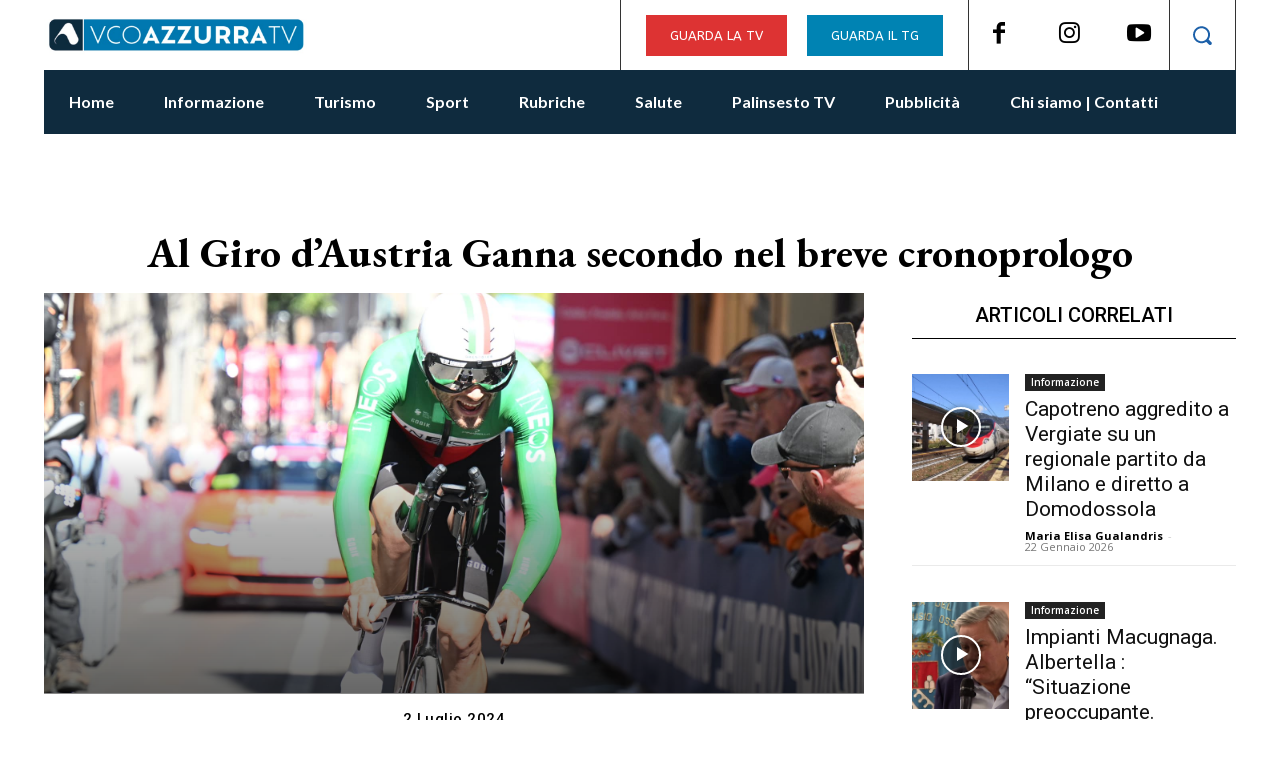

--- FILE ---
content_type: text/html; charset=UTF-8
request_url: https://www.vcoazzurratv.it/al-giro-daustria-ganna-secondo-nel-breve-cronoprologo/sport/
body_size: 60145
content:
<!doctype html >
<html lang="it-IT">
<head>
    <meta charset="UTF-8" />
    <title>Al Giro d’Austria Ganna secondo nel breve cronoprologo - VCO Azzurra TV</title>
    <meta name="viewport" content="width=device-width, initial-scale=1.0">
    <link rel="pingback" href="https://www.vcoazzurratv.it/xmlrpc.php" />
    <meta name='robots' content='index, follow, max-image-preview:large, max-snippet:-1, max-video-preview:-1' />
<script id="cookieyes" type="text/javascript" src="https://cdn-cookieyes.com/client_data/dd624f9250e3946577cefa1d/script.js"></script>
	<!-- This site is optimized with the Yoast SEO plugin v20.9 - https://yoast.com/wordpress/plugins/seo/ -->
	<link rel="canonical" href="https://www.vcoazzurratv.it/al-giro-daustria-ganna-secondo-nel-breve-cronoprologo/sport/" />
	<meta property="og:locale" content="it_IT" />
	<meta property="og:type" content="article" />
	<meta property="og:title" content="Al Giro d’Austria Ganna secondo nel breve cronoprologo - VCO Azzurra TV" />
	<meta property="og:description" content="Secondo posto per Filippo Ganna (Ineos Grenadiers) nel cronoprologo del Tour of Austria o se preferite Osterreich Rundfahrt, ultima uscita del vignonese prima delle prove olimpiche. Nel tracciato di soli tre chilometri disegnati centro di St. Polden ha vinto il giovane australiano Cameron Rogers che difende i colori della Lidl Trek Future Racing.  Un prologo [&hellip;]" />
	<meta property="og:url" content="https://www.vcoazzurratv.it/al-giro-daustria-ganna-secondo-nel-breve-cronoprologo/sport/" />
	<meta property="og:site_name" content="VCO Azzurra TV" />
	<meta property="article:publisher" content="https://www.facebook.com/VCOAzzurraTV" />
	<meta property="article:published_time" content="2024-07-02T14:29:58+00:00" />
	<meta property="og:image" content="https://www.vcoazzurratv.it/wp-content/uploads/2024/07/438173664_10223600281090385_4618084141440833666_n.jpg" />
	<meta property="og:image:width" content="2048" />
	<meta property="og:image:height" content="1152" />
	<meta property="og:image:type" content="image/jpeg" />
	<meta name="author" content="Gianluca Trentini" />
	<meta name="twitter:card" content="summary_large_image" />
	<meta name="twitter:creator" content="@vcoazzurratv" />
	<meta name="twitter:site" content="@vcoazzurratv" />
	<meta name="twitter:label1" content="Scritto da" />
	<meta name="twitter:data1" content="Gianluca Trentini" />
	<meta name="twitter:label2" content="Tempo di lettura stimato" />
	<meta name="twitter:data2" content="1 minuto" />
	<!-- / Yoast SEO plugin. -->


<link rel='dns-prefetch' href='//www.vcoazzurratv.it' />
<link rel='dns-prefetch' href='//www.googletagmanager.com' />
<link rel='dns-prefetch' href='//fonts.googleapis.com' />
<link rel="alternate" type="application/rss+xml" title="VCO Azzurra TV &raquo; Feed" href="https://www.vcoazzurratv.it/feed/" />
<link rel="alternate" type="application/rss+xml" title="VCO Azzurra TV &raquo; Feed dei commenti" href="https://www.vcoazzurratv.it/comments/feed/" />
<link rel="alternate" type="application/rss+xml" title="VCO Azzurra TV &raquo; Al Giro d’Austria Ganna secondo nel breve cronoprologo Feed dei commenti" href="https://www.vcoazzurratv.it/al-giro-daustria-ganna-secondo-nel-breve-cronoprologo/sport/feed/" />
<script type="text/javascript">
window._wpemojiSettings = {"baseUrl":"https:\/\/s.w.org\/images\/core\/emoji\/14.0.0\/72x72\/","ext":".png","svgUrl":"https:\/\/s.w.org\/images\/core\/emoji\/14.0.0\/svg\/","svgExt":".svg","source":{"concatemoji":"https:\/\/www.vcoazzurratv.it\/wp-includes\/js\/wp-emoji-release.min.js?ver=6.1.9"}};
/*! This file is auto-generated */
!function(e,a,t){var n,r,o,i=a.createElement("canvas"),p=i.getContext&&i.getContext("2d");function s(e,t){var a=String.fromCharCode,e=(p.clearRect(0,0,i.width,i.height),p.fillText(a.apply(this,e),0,0),i.toDataURL());return p.clearRect(0,0,i.width,i.height),p.fillText(a.apply(this,t),0,0),e===i.toDataURL()}function c(e){var t=a.createElement("script");t.src=e,t.defer=t.type="text/javascript",a.getElementsByTagName("head")[0].appendChild(t)}for(o=Array("flag","emoji"),t.supports={everything:!0,everythingExceptFlag:!0},r=0;r<o.length;r++)t.supports[o[r]]=function(e){if(p&&p.fillText)switch(p.textBaseline="top",p.font="600 32px Arial",e){case"flag":return s([127987,65039,8205,9895,65039],[127987,65039,8203,9895,65039])?!1:!s([55356,56826,55356,56819],[55356,56826,8203,55356,56819])&&!s([55356,57332,56128,56423,56128,56418,56128,56421,56128,56430,56128,56423,56128,56447],[55356,57332,8203,56128,56423,8203,56128,56418,8203,56128,56421,8203,56128,56430,8203,56128,56423,8203,56128,56447]);case"emoji":return!s([129777,127995,8205,129778,127999],[129777,127995,8203,129778,127999])}return!1}(o[r]),t.supports.everything=t.supports.everything&&t.supports[o[r]],"flag"!==o[r]&&(t.supports.everythingExceptFlag=t.supports.everythingExceptFlag&&t.supports[o[r]]);t.supports.everythingExceptFlag=t.supports.everythingExceptFlag&&!t.supports.flag,t.DOMReady=!1,t.readyCallback=function(){t.DOMReady=!0},t.supports.everything||(n=function(){t.readyCallback()},a.addEventListener?(a.addEventListener("DOMContentLoaded",n,!1),e.addEventListener("load",n,!1)):(e.attachEvent("onload",n),a.attachEvent("onreadystatechange",function(){"complete"===a.readyState&&t.readyCallback()})),(e=t.source||{}).concatemoji?c(e.concatemoji):e.wpemoji&&e.twemoji&&(c(e.twemoji),c(e.wpemoji)))}(window,document,window._wpemojiSettings);
</script>
<style type="text/css">
img.wp-smiley,
img.emoji {
	display: inline !important;
	border: none !important;
	box-shadow: none !important;
	height: 1em !important;
	width: 1em !important;
	margin: 0 0.07em !important;
	vertical-align: -0.1em !important;
	background: none !important;
	padding: 0 !important;
}
</style>
	<link rel='stylesheet' id='wp-block-library-css' href='https://www.vcoazzurratv.it/wp-includes/css/dist/block-library/style.min.css?ver=6.1.9' type='text/css' media='all' />
<link rel='stylesheet' id='classic-theme-styles-css' href='https://www.vcoazzurratv.it/wp-includes/css/classic-themes.min.css?ver=1' type='text/css' media='all' />
<style id='global-styles-inline-css' type='text/css'>
body{--wp--preset--color--black: #000000;--wp--preset--color--cyan-bluish-gray: #abb8c3;--wp--preset--color--white: #ffffff;--wp--preset--color--pale-pink: #f78da7;--wp--preset--color--vivid-red: #cf2e2e;--wp--preset--color--luminous-vivid-orange: #ff6900;--wp--preset--color--luminous-vivid-amber: #fcb900;--wp--preset--color--light-green-cyan: #7bdcb5;--wp--preset--color--vivid-green-cyan: #00d084;--wp--preset--color--pale-cyan-blue: #8ed1fc;--wp--preset--color--vivid-cyan-blue: #0693e3;--wp--preset--color--vivid-purple: #9b51e0;--wp--preset--gradient--vivid-cyan-blue-to-vivid-purple: linear-gradient(135deg,rgba(6,147,227,1) 0%,rgb(155,81,224) 100%);--wp--preset--gradient--light-green-cyan-to-vivid-green-cyan: linear-gradient(135deg,rgb(122,220,180) 0%,rgb(0,208,130) 100%);--wp--preset--gradient--luminous-vivid-amber-to-luminous-vivid-orange: linear-gradient(135deg,rgba(252,185,0,1) 0%,rgba(255,105,0,1) 100%);--wp--preset--gradient--luminous-vivid-orange-to-vivid-red: linear-gradient(135deg,rgba(255,105,0,1) 0%,rgb(207,46,46) 100%);--wp--preset--gradient--very-light-gray-to-cyan-bluish-gray: linear-gradient(135deg,rgb(238,238,238) 0%,rgb(169,184,195) 100%);--wp--preset--gradient--cool-to-warm-spectrum: linear-gradient(135deg,rgb(74,234,220) 0%,rgb(151,120,209) 20%,rgb(207,42,186) 40%,rgb(238,44,130) 60%,rgb(251,105,98) 80%,rgb(254,248,76) 100%);--wp--preset--gradient--blush-light-purple: linear-gradient(135deg,rgb(255,206,236) 0%,rgb(152,150,240) 100%);--wp--preset--gradient--blush-bordeaux: linear-gradient(135deg,rgb(254,205,165) 0%,rgb(254,45,45) 50%,rgb(107,0,62) 100%);--wp--preset--gradient--luminous-dusk: linear-gradient(135deg,rgb(255,203,112) 0%,rgb(199,81,192) 50%,rgb(65,88,208) 100%);--wp--preset--gradient--pale-ocean: linear-gradient(135deg,rgb(255,245,203) 0%,rgb(182,227,212) 50%,rgb(51,167,181) 100%);--wp--preset--gradient--electric-grass: linear-gradient(135deg,rgb(202,248,128) 0%,rgb(113,206,126) 100%);--wp--preset--gradient--midnight: linear-gradient(135deg,rgb(2,3,129) 0%,rgb(40,116,252) 100%);--wp--preset--duotone--dark-grayscale: url('#wp-duotone-dark-grayscale');--wp--preset--duotone--grayscale: url('#wp-duotone-grayscale');--wp--preset--duotone--purple-yellow: url('#wp-duotone-purple-yellow');--wp--preset--duotone--blue-red: url('#wp-duotone-blue-red');--wp--preset--duotone--midnight: url('#wp-duotone-midnight');--wp--preset--duotone--magenta-yellow: url('#wp-duotone-magenta-yellow');--wp--preset--duotone--purple-green: url('#wp-duotone-purple-green');--wp--preset--duotone--blue-orange: url('#wp-duotone-blue-orange');--wp--preset--font-size--small: 11px;--wp--preset--font-size--medium: 20px;--wp--preset--font-size--large: 32px;--wp--preset--font-size--x-large: 42px;--wp--preset--font-size--regular: 15px;--wp--preset--font-size--larger: 50px;--wp--preset--spacing--20: 0.44rem;--wp--preset--spacing--30: 0.67rem;--wp--preset--spacing--40: 1rem;--wp--preset--spacing--50: 1.5rem;--wp--preset--spacing--60: 2.25rem;--wp--preset--spacing--70: 3.38rem;--wp--preset--spacing--80: 5.06rem;}:where(.is-layout-flex){gap: 0.5em;}body .is-layout-flow > .alignleft{float: left;margin-inline-start: 0;margin-inline-end: 2em;}body .is-layout-flow > .alignright{float: right;margin-inline-start: 2em;margin-inline-end: 0;}body .is-layout-flow > .aligncenter{margin-left: auto !important;margin-right: auto !important;}body .is-layout-constrained > .alignleft{float: left;margin-inline-start: 0;margin-inline-end: 2em;}body .is-layout-constrained > .alignright{float: right;margin-inline-start: 2em;margin-inline-end: 0;}body .is-layout-constrained > .aligncenter{margin-left: auto !important;margin-right: auto !important;}body .is-layout-constrained > :where(:not(.alignleft):not(.alignright):not(.alignfull)){max-width: var(--wp--style--global--content-size);margin-left: auto !important;margin-right: auto !important;}body .is-layout-constrained > .alignwide{max-width: var(--wp--style--global--wide-size);}body .is-layout-flex{display: flex;}body .is-layout-flex{flex-wrap: wrap;align-items: center;}body .is-layout-flex > *{margin: 0;}:where(.wp-block-columns.is-layout-flex){gap: 2em;}.has-black-color{color: var(--wp--preset--color--black) !important;}.has-cyan-bluish-gray-color{color: var(--wp--preset--color--cyan-bluish-gray) !important;}.has-white-color{color: var(--wp--preset--color--white) !important;}.has-pale-pink-color{color: var(--wp--preset--color--pale-pink) !important;}.has-vivid-red-color{color: var(--wp--preset--color--vivid-red) !important;}.has-luminous-vivid-orange-color{color: var(--wp--preset--color--luminous-vivid-orange) !important;}.has-luminous-vivid-amber-color{color: var(--wp--preset--color--luminous-vivid-amber) !important;}.has-light-green-cyan-color{color: var(--wp--preset--color--light-green-cyan) !important;}.has-vivid-green-cyan-color{color: var(--wp--preset--color--vivid-green-cyan) !important;}.has-pale-cyan-blue-color{color: var(--wp--preset--color--pale-cyan-blue) !important;}.has-vivid-cyan-blue-color{color: var(--wp--preset--color--vivid-cyan-blue) !important;}.has-vivid-purple-color{color: var(--wp--preset--color--vivid-purple) !important;}.has-black-background-color{background-color: var(--wp--preset--color--black) !important;}.has-cyan-bluish-gray-background-color{background-color: var(--wp--preset--color--cyan-bluish-gray) !important;}.has-white-background-color{background-color: var(--wp--preset--color--white) !important;}.has-pale-pink-background-color{background-color: var(--wp--preset--color--pale-pink) !important;}.has-vivid-red-background-color{background-color: var(--wp--preset--color--vivid-red) !important;}.has-luminous-vivid-orange-background-color{background-color: var(--wp--preset--color--luminous-vivid-orange) !important;}.has-luminous-vivid-amber-background-color{background-color: var(--wp--preset--color--luminous-vivid-amber) !important;}.has-light-green-cyan-background-color{background-color: var(--wp--preset--color--light-green-cyan) !important;}.has-vivid-green-cyan-background-color{background-color: var(--wp--preset--color--vivid-green-cyan) !important;}.has-pale-cyan-blue-background-color{background-color: var(--wp--preset--color--pale-cyan-blue) !important;}.has-vivid-cyan-blue-background-color{background-color: var(--wp--preset--color--vivid-cyan-blue) !important;}.has-vivid-purple-background-color{background-color: var(--wp--preset--color--vivid-purple) !important;}.has-black-border-color{border-color: var(--wp--preset--color--black) !important;}.has-cyan-bluish-gray-border-color{border-color: var(--wp--preset--color--cyan-bluish-gray) !important;}.has-white-border-color{border-color: var(--wp--preset--color--white) !important;}.has-pale-pink-border-color{border-color: var(--wp--preset--color--pale-pink) !important;}.has-vivid-red-border-color{border-color: var(--wp--preset--color--vivid-red) !important;}.has-luminous-vivid-orange-border-color{border-color: var(--wp--preset--color--luminous-vivid-orange) !important;}.has-luminous-vivid-amber-border-color{border-color: var(--wp--preset--color--luminous-vivid-amber) !important;}.has-light-green-cyan-border-color{border-color: var(--wp--preset--color--light-green-cyan) !important;}.has-vivid-green-cyan-border-color{border-color: var(--wp--preset--color--vivid-green-cyan) !important;}.has-pale-cyan-blue-border-color{border-color: var(--wp--preset--color--pale-cyan-blue) !important;}.has-vivid-cyan-blue-border-color{border-color: var(--wp--preset--color--vivid-cyan-blue) !important;}.has-vivid-purple-border-color{border-color: var(--wp--preset--color--vivid-purple) !important;}.has-vivid-cyan-blue-to-vivid-purple-gradient-background{background: var(--wp--preset--gradient--vivid-cyan-blue-to-vivid-purple) !important;}.has-light-green-cyan-to-vivid-green-cyan-gradient-background{background: var(--wp--preset--gradient--light-green-cyan-to-vivid-green-cyan) !important;}.has-luminous-vivid-amber-to-luminous-vivid-orange-gradient-background{background: var(--wp--preset--gradient--luminous-vivid-amber-to-luminous-vivid-orange) !important;}.has-luminous-vivid-orange-to-vivid-red-gradient-background{background: var(--wp--preset--gradient--luminous-vivid-orange-to-vivid-red) !important;}.has-very-light-gray-to-cyan-bluish-gray-gradient-background{background: var(--wp--preset--gradient--very-light-gray-to-cyan-bluish-gray) !important;}.has-cool-to-warm-spectrum-gradient-background{background: var(--wp--preset--gradient--cool-to-warm-spectrum) !important;}.has-blush-light-purple-gradient-background{background: var(--wp--preset--gradient--blush-light-purple) !important;}.has-blush-bordeaux-gradient-background{background: var(--wp--preset--gradient--blush-bordeaux) !important;}.has-luminous-dusk-gradient-background{background: var(--wp--preset--gradient--luminous-dusk) !important;}.has-pale-ocean-gradient-background{background: var(--wp--preset--gradient--pale-ocean) !important;}.has-electric-grass-gradient-background{background: var(--wp--preset--gradient--electric-grass) !important;}.has-midnight-gradient-background{background: var(--wp--preset--gradient--midnight) !important;}.has-small-font-size{font-size: var(--wp--preset--font-size--small) !important;}.has-medium-font-size{font-size: var(--wp--preset--font-size--medium) !important;}.has-large-font-size{font-size: var(--wp--preset--font-size--large) !important;}.has-x-large-font-size{font-size: var(--wp--preset--font-size--x-large) !important;}
.wp-block-navigation a:where(:not(.wp-element-button)){color: inherit;}
:where(.wp-block-columns.is-layout-flex){gap: 2em;}
.wp-block-pullquote{font-size: 1.5em;line-height: 1.6;}
</style>
<link rel='stylesheet' id='contact-form-7-css' href='https://www.vcoazzurratv.it/wp-content/plugins/contact-form-7/includes/css/styles.css?ver=5.7.7' type='text/css' media='all' />
<style id='contact-form-7-inline-css' type='text/css'>
.wpcf7 .wpcf7-recaptcha iframe {margin-bottom: 0;}.wpcf7 .wpcf7-recaptcha[data-align="center"] > div {margin: 0 auto;}.wpcf7 .wpcf7-recaptcha[data-align="right"] > div {margin: 0 0 0 auto;}
</style>
<link rel='stylesheet' id='vco_palinsesto-style-01-css' href='https://www.vcoazzurratv.it/wp-content/plugins/vco-palinsesto/css/stylesheet.css?ver=6.1.9' type='text/css' media='all' />
<link rel='stylesheet' id='td-plugin-multi-purpose-css' href='https://www.vcoazzurratv.it/wp-content/plugins/td-composer/td-multi-purpose/style.css?ver=969f3bb4333afe45565e713582b6de14' type='text/css' media='all' />
<link rel='stylesheet' id='google-fonts-style-css' href='https://fonts.googleapis.com/css?family=ABeeZee%3A400%2C500%2C700%7CLato%3A400%2C500%2C700%7COpen+Sans%3A400%2C600%2C700%2C500%7CRoboto%3A400%2C500%2C700%7CLato%3A700%2C400%7CABeeZee%3A400%7CEB+Garamond%3A700%2C400%7CRoboto%3A500%2C400&#038;display=swap&#038;ver=12.2' type='text/css' media='all' />
<link rel='stylesheet' id='tds-front-css' href='https://www.vcoazzurratv.it/wp-content/plugins/td-subscription/assets/css/tds-front.css?ver=1.6,1' type='text/css' media='all' />
<link rel='stylesheet' id='td-theme-css' href='https://www.vcoazzurratv.it/wp-content/themes/Newspaper/style.css?ver=12.2' type='text/css' media='all' />
<style id='td-theme-inline-css' type='text/css'>
    
        @media (max-width: 767px) {
            .td-header-desktop-wrap {
                display: none;
            }
        }
        @media (min-width: 767px) {
            .td-header-mobile-wrap {
                display: none;
            }
        }
    
	
</style>
<link rel='stylesheet' id='td-legacy-framework-front-style-css' href='https://www.vcoazzurratv.it/wp-content/plugins/td-composer/legacy/Newspaper/assets/css/td_legacy_main.css?ver=969f3bb4333afe45565e713582b6de14' type='text/css' media='all' />
<link rel='stylesheet' id='tdb_style_cloud_templates_front-css' href='https://www.vcoazzurratv.it/wp-content/plugins/td-cloud-library/assets/css/tdb_main.css?ver=f41b1d596d81a0ab113b1f85139ed2c2' type='text/css' media='all' />
<script type='text/javascript' src='https://www.vcoazzurratv.it/wp-content/plugins/vco-palinsesto/js/jquery-3.5.1.min.js?ver=6.1.9' id='vco_palinsesto-script-01-js'></script>
<script type='text/javascript' src='https://www.vcoazzurratv.it/wp-content/plugins/vco-palinsesto/js/javascript.js?ver=6.1.9' id='vco_palinsesto-script-02-js'></script>
<script type='text/javascript' src='https://www.vcoazzurratv.it/wp-includes/js/jquery/jquery.min.js?ver=3.6.1' id='jquery-core-js'></script>
<script type='text/javascript' src='https://www.vcoazzurratv.it/wp-includes/js/jquery/jquery-migrate.min.js?ver=3.3.2' id='jquery-migrate-js'></script>

<!-- Snippet del tag Google (gtag.js) aggiunto da Site Kit -->

<!-- Snippet Google Analytics aggiunto da Site Kit -->
<script type='text/javascript' src='https://www.googletagmanager.com/gtag/js?id=G-VHM34M3DFJ' id='google_gtagjs-js' async></script>
<script type='text/javascript' id='google_gtagjs-js-after'>
window.dataLayer = window.dataLayer || [];function gtag(){dataLayer.push(arguments);}
gtag("set","linker",{"domains":["www.vcoazzurratv.it"]});
gtag("js", new Date());
gtag("set", "developer_id.dZTNiMT", true);
gtag("config", "G-VHM34M3DFJ");
</script>

<!-- Snippet del tag Google (gtag.js) finale aggiunto da Site Kit -->
<link rel="https://api.w.org/" href="https://www.vcoazzurratv.it/wp-json/" /><link rel="alternate" type="application/json" href="https://www.vcoazzurratv.it/wp-json/wp/v2/posts/39076" /><link rel="EditURI" type="application/rsd+xml" title="RSD" href="https://www.vcoazzurratv.it/xmlrpc.php?rsd" />
<link rel="wlwmanifest" type="application/wlwmanifest+xml" href="https://www.vcoazzurratv.it/wp-includes/wlwmanifest.xml" />
<meta name="generator" content="WordPress 6.1.9" />
<link rel='shortlink' href='https://www.vcoazzurratv.it/?p=39076' />
<link rel="alternate" type="application/json+oembed" href="https://www.vcoazzurratv.it/wp-json/oembed/1.0/embed?url=https%3A%2F%2Fwww.vcoazzurratv.it%2Fal-giro-daustria-ganna-secondo-nel-breve-cronoprologo%2Fsport%2F" />
<link rel="alternate" type="text/xml+oembed" href="https://www.vcoazzurratv.it/wp-json/oembed/1.0/embed?url=https%3A%2F%2Fwww.vcoazzurratv.it%2Fal-giro-daustria-ganna-secondo-nel-breve-cronoprologo%2Fsport%2F&#038;format=xml" />

<!-- This site is using AdRotate v5.13.2 to display their advertisements - https://ajdg.solutions/ -->
<!-- AdRotate CSS -->
<style type="text/css" media="screen">
	.g { margin:0px; padding:0px; overflow:hidden; line-height:1; zoom:1; }
	.g img { height:auto; }
	.g-col { position:relative; float:left; }
	.g-col:first-child { margin-left: 0; }
	.g-col:last-child { margin-right: 0; }
	.g-1 { margin:0px;  width:100%; max-width:1240px; height:auto; }
	@media only screen and (max-width: 480px) {
		.g-col, .g-dyn, .g-single { width:100%; margin-left:0; margin-right:0; }
	}
</style>
<!-- /AdRotate CSS -->

<meta name="generator" content="Site Kit by Google 1.132.0" />

<!-- This site is optimized with the Schema plugin v1.7.9.6 - https://schema.press -->
<script type="application/ld+json">[{"@context":"http:\/\/schema.org\/","@type":"WPHeader","url":"https:\/\/www.vcoazzurratv.it\/al-giro-daustria-ganna-secondo-nel-breve-cronoprologo\/sport\/","headline":"Al Giro d’Austria Ganna secondo nel breve cronoprologo","description":"Secondo posto per Filippo Ganna (Ineos Grenadiers) nel cronoprologo del Tour of Austria o se preferite Osterreich Rundfahrt,..."},{"@context":"http:\/\/schema.org\/","@type":"WPFooter","url":"https:\/\/www.vcoazzurratv.it\/al-giro-daustria-ganna-secondo-nel-breve-cronoprologo\/sport\/","headline":"Al Giro d’Austria Ganna secondo nel breve cronoprologo","description":"Secondo posto per Filippo Ganna (Ineos Grenadiers) nel cronoprologo del Tour of Austria o se preferite Osterreich Rundfahrt,...","copyrightYear":"2024"}]</script>



<!-- This site is optimized with the Schema plugin v1.7.9.6 - https://schema.press -->
<script type="application/ld+json">{"@context":"https:\/\/schema.org\/","@type":"BlogPosting","mainEntityOfPage":{"@type":"WebPage","@id":"https:\/\/www.vcoazzurratv.it\/al-giro-daustria-ganna-secondo-nel-breve-cronoprologo\/sport\/"},"url":"https:\/\/www.vcoazzurratv.it\/al-giro-daustria-ganna-secondo-nel-breve-cronoprologo\/sport\/","headline":"Al Giro d’Austria Ganna secondo nel breve cronoprologo","datePublished":"2024-07-02T16:29:58+02:00","dateModified":"2024-07-02T16:29:58+02:00","publisher":{"@type":"Organization","@id":"https:\/\/www.vcoazzurratv.it\/#organization","name":"VCO Azzurra TV","logo":{"@type":"ImageObject","url":"https:\/\/www.vcoazzurratv.it\/wp-content\/uploads\/2023\/03\/VCO-Azzurra-TV-1.jpg","width":600,"height":60}},"image":{"@type":"ImageObject","url":"https:\/\/www.vcoazzurratv.it\/wp-content\/uploads\/2024\/07\/438173664_10223600281090385_4618084141440833666_n.jpg","width":2048,"height":1152},"articleSection":"Sport","keywords":"sport","description":"Secondo posto per Filippo Ganna (Ineos Grenadiers) nel cronoprologo del Tour of Austria o se preferite Osterreich Rundfahrt, ultima uscita del vignonese prima delle prove olimpiche. Nel tracciato di soli tre chilometri disegnati centro di St. Polden ha vinto il giovane australiano Cameron Rogers che difende i colori della","author":{"@type":"Person","name":"Gianluca Trentini","url":"https:\/\/www.vcoazzurratv.it\/author\/gianluca-trentini\/","image":{"@type":"ImageObject","url":"https:\/\/secure.gravatar.com\/avatar\/d9c2b326709f72562a29df56a1c76120?s=96&d=mm&r=g","height":96,"width":96}},"commentCount":"0"}</script>

<!--[if lt IE 9]><script src="https://cdnjs.cloudflare.com/ajax/libs/html5shiv/3.7.3/html5shiv.js"></script><![endif]-->
        <script>
        window.tdb_globals = {"wpRestNonce":"987929b6d9","wpRestUrl":"https:\/\/www.vcoazzurratv.it\/wp-json\/","permalinkStructure":"\/%postname%\/%category%\/","globalSettings":{"tdcSavingHistory":false},"isAjax":false,"isAdminBarShowing":false,"autoloadScrollPercent":50,"postAutoloadStatus":"off","origPostEditUrl":null};
    </script>
    
    <style id="tdb-global-colors">
        :root {--accent-color: #fff;--news-hub-dark-grey: #333;--news-hub-white: #FFFFFF;--news-hub-accent: #d61935;--news-hub-light-grey: #cccccc;--news-hub-black: #0f0f0f;--news-hub-accent-hover: #d6374f;--news-hub-medium-gray: #999999;}
    </style>
	
<noscript><style>.lazyload[data-src]{display:none !important;}</style></noscript><style>.lazyload{background-image:none !important;}.lazyload:before{background-image:none !important;}</style>
<!-- Snippet Google Tag Manager aggiunto da Site Kit -->
<script type="text/javascript">
			( function( w, d, s, l, i ) {
				w[l] = w[l] || [];
				w[l].push( {'gtm.start': new Date().getTime(), event: 'gtm.js'} );
				var f = d.getElementsByTagName( s )[0],
					j = d.createElement( s ), dl = l != 'dataLayer' ? '&l=' + l : '';
				j.async = true;
				j.src = 'https://www.googletagmanager.com/gtm.js?id=' + i + dl;
				f.parentNode.insertBefore( j, f );
			} )( window, document, 'script', 'dataLayer', 'GTM-5DW6FCB' );
			
</script>

<!-- Termina lo snippet Google Tag Manager aggiunto da Site Kit -->

<!-- JS generated by theme -->

<script>
    
    

	    var tdBlocksArray = []; //here we store all the items for the current page

	    //td_block class - each ajax block uses a object of this class for requests
	    function tdBlock() {
		    this.id = '';
		    this.block_type = 1; //block type id (1-234 etc)
		    this.atts = '';
		    this.td_column_number = '';
		    this.td_current_page = 1; //
		    this.post_count = 0; //from wp
		    this.found_posts = 0; //from wp
		    this.max_num_pages = 0; //from wp
		    this.td_filter_value = ''; //current live filter value
		    this.is_ajax_running = false;
		    this.td_user_action = ''; // load more or infinite loader (used by the animation)
		    this.header_color = '';
		    this.ajax_pagination_infinite_stop = ''; //show load more at page x
	    }


        // td_js_generator - mini detector
        (function(){
            var htmlTag = document.getElementsByTagName("html")[0];

	        if ( navigator.userAgent.indexOf("MSIE 10.0") > -1 ) {
                htmlTag.className += ' ie10';
            }

            if ( !!navigator.userAgent.match(/Trident.*rv\:11\./) ) {
                htmlTag.className += ' ie11';
            }

	        if ( navigator.userAgent.indexOf("Edge") > -1 ) {
                htmlTag.className += ' ieEdge';
            }

            if ( /(iPad|iPhone|iPod)/g.test(navigator.userAgent) ) {
                htmlTag.className += ' td-md-is-ios';
            }

            var user_agent = navigator.userAgent.toLowerCase();
            if ( user_agent.indexOf("android") > -1 ) {
                htmlTag.className += ' td-md-is-android';
            }

            if ( -1 !== navigator.userAgent.indexOf('Mac OS X')  ) {
                htmlTag.className += ' td-md-is-os-x';
            }

            if ( /chrom(e|ium)/.test(navigator.userAgent.toLowerCase()) ) {
               htmlTag.className += ' td-md-is-chrome';
            }

            if ( -1 !== navigator.userAgent.indexOf('Firefox') ) {
                htmlTag.className += ' td-md-is-firefox';
            }

            if ( -1 !== navigator.userAgent.indexOf('Safari') && -1 === navigator.userAgent.indexOf('Chrome') ) {
                htmlTag.className += ' td-md-is-safari';
            }

            if( -1 !== navigator.userAgent.indexOf('IEMobile') ){
                htmlTag.className += ' td-md-is-iemobile';
            }

        })();




        var tdLocalCache = {};

        ( function () {
            "use strict";

            tdLocalCache = {
                data: {},
                remove: function (resource_id) {
                    delete tdLocalCache.data[resource_id];
                },
                exist: function (resource_id) {
                    return tdLocalCache.data.hasOwnProperty(resource_id) && tdLocalCache.data[resource_id] !== null;
                },
                get: function (resource_id) {
                    return tdLocalCache.data[resource_id];
                },
                set: function (resource_id, cachedData) {
                    tdLocalCache.remove(resource_id);
                    tdLocalCache.data[resource_id] = cachedData;
                }
            };
        })();

    
    
var td_viewport_interval_list=[{"limitBottom":767,"sidebarWidth":228},{"limitBottom":1018,"sidebarWidth":300},{"limitBottom":1140,"sidebarWidth":324}];
var td_animation_stack_effect="type0";
var tds_animation_stack=true;
var td_animation_stack_specific_selectors=".entry-thumb, img, .td-lazy-img";
var td_animation_stack_general_selectors=".td-animation-stack img, .td-animation-stack .entry-thumb, .post img, .td-animation-stack .td-lazy-img";
var tds_show_more_info="Show more info";
var tds_show_less_info="Show less info";
var tdc_is_installed="yes";
var td_ajax_url="https:\/\/www.vcoazzurratv.it\/wp-admin\/admin-ajax.php?td_theme_name=Newspaper&v=12.2";
var td_get_template_directory_uri="https:\/\/www.vcoazzurratv.it\/wp-content\/plugins\/td-composer\/legacy\/common";
var tds_snap_menu="";
var tds_logo_on_sticky="";
var tds_header_style="";
var td_please_wait="Bitte warten...";
var td_email_user_pass_incorrect="Benutzername oder Passwort falsch!";
var td_email_user_incorrect="E-Mail-Adresse oder Benutzername falsch!";
var td_email_incorrect="E-Mail-Adresse nicht korrekt!";
var td_user_incorrect="Benutzername falsch!";
var td_email_user_empty="E-Mail oder Benutzername leer!";
var td_pass_empty="Leer passieren!";
var td_pass_pattern_incorrect="Ung\u00fcltiges Passmuster!";
var td_retype_pass_incorrect="Retyped Pass incorrect!";
var tds_more_articles_on_post_enable="";
var tds_more_articles_on_post_time_to_wait="";
var tds_more_articles_on_post_pages_distance_from_top=0;
var tds_theme_color_site_wide="#0083b3";
var tds_smart_sidebar="";
var tdThemeName="Newspaper";
var td_magnific_popup_translation_tPrev="Vorherige (Pfeiltaste links)";
var td_magnific_popup_translation_tNext="Weiter (rechte Pfeiltaste)";
var td_magnific_popup_translation_tCounter="%curr% of %total%";
var td_magnific_popup_translation_ajax_tError="The content from %url% could not be loaded.";
var td_magnific_popup_translation_image_tError="The image #%curr% could not be loaded.";
var tdBlockNonce="581e0acb09";
var tdDateNamesI18n={"month_names":["Gennaio","Febbraio","Marzo","Aprile","Maggio","Giugno","Luglio","Agosto","Settembre","Ottobre","Novembre","Dicembre"],"month_names_short":["Gen","Feb","Mar","Apr","Mag","Giu","Lug","Ago","Set","Ott","Nov","Dic"],"day_names":["domenica","luned\u00ec","marted\u00ec","mercoled\u00ec","gioved\u00ec","venerd\u00ec","sabato"],"day_names_short":["Dom","Lun","Mar","Mer","Gio","Ven","Sab"]};
var td_reset_pass_empty="Please enter a new password before proceeding.";
var td_reset_pass_confirm_empty="Please confirm the new password before proceeding.";
var td_reset_pass_not_matching="Please make sure that the passwords match.";
var tdb_modal_confirm="Save";
var tdb_modal_cancel="Cancel";
var tdb_modal_confirm_alt="Yes";
var tdb_modal_cancel_alt="No";
var td_ad_background_click_link="";
var td_ad_background_click_target="";
</script>


<!-- Header style compiled by theme -->

<style>
    

body {
	background-color:#ffffff;
}

                                    @font-face {
                                      font-family: "OfeliaDisplayTrial-Bold-BF63b7929099b84";
                                      src: local("OfeliaDisplayTrial-Bold-BF63b7929099b84"), url("https://www.vcoazzurratv.it/wp-content/uploads/2023/01/OfeliaDisplayTrial-Bold-BF63b7929099b84.woff") format("woff");
                                      font-display: swap;
                                    }
                                
                                    @font-face {
                                      font-family: "OfeliaDisplayTrial-Regular-BF63b79295c93ec";
                                      src: local("OfeliaDisplayTrial-Regular-BF63b79295c93ec"), url("https://www.vcoazzurratv.it/wp-content/uploads/2023/01/OfeliaDisplayTrial-Regular-BF63b79295c93ec.woff") format("woff");
                                      font-display: swap;
                                    }
                                
                                    @font-face {
                                      font-family: "OfeliaTextTrial-Regular-BF63b79294e821c";
                                      src: local("OfeliaTextTrial-Regular-BF63b79294e821c"), url("https://www.vcoazzurratv.it/wp-content/uploads/2023/01/OfeliaTextTrial-Regular-BF63b79294e821c.woff") format("woff");
                                      font-display: swap;
                                    }
                                
                                    @font-face {
                                      font-family: "OfeliaDisplayTrial-Extrabold-BF63b7928e26dc2";
                                      src: local("OfeliaDisplayTrial-Extrabold-BF63b7928e26dc2"), url("https://www.vcoazzurratv.it/wp-content/uploads/2023/01/OfeliaDisplayTrial-Extrabold-BF63b7928e26dc2.woff") format("woff");
                                      font-display: swap;
                                    }
                                
.td-module-exclusive .td-module-title a:before {
        content: 'EXKLUSIV';
    }

    
    .td-header-wrap .black-menu .sf-menu > .current-menu-item > a,
    .td-header-wrap .black-menu .sf-menu > .current-menu-ancestor > a,
    .td-header-wrap .black-menu .sf-menu > .current-category-ancestor > a,
    .td-header-wrap .black-menu .sf-menu > li > a:hover,
    .td-header-wrap .black-menu .sf-menu > .sfHover > a,
    .sf-menu > .current-menu-item > a:after,
    .sf-menu > .current-menu-ancestor > a:after,
    .sf-menu > .current-category-ancestor > a:after,
    .sf-menu > li:hover > a:after,
    .sf-menu > .sfHover > a:after,
    .header-search-wrap .td-drop-down-search:after,
    .header-search-wrap .td-drop-down-search .btn:hover,
    input[type=submit]:hover,
    .td-read-more a,
    .td-post-category:hover,
    body .td_top_authors .td-active .td-author-post-count,
    body .td_top_authors .td-active .td-author-comments-count,
    body .td_top_authors .td_mod_wrap:hover .td-author-post-count,
    body .td_top_authors .td_mod_wrap:hover .td-author-comments-count,
    .td-404-sub-sub-title a:hover,
    .td-search-form-widget .wpb_button:hover,
    .td-rating-bar-wrap div,
    .dropcap,
    .td_wrapper_video_playlist .td_video_controls_playlist_wrapper,
    .wpb_default,
    .wpb_default:hover,
    .td-left-smart-list:hover,
    .td-right-smart-list:hover,
    #bbpress-forums button:hover,
    .bbp_widget_login .button:hover,
    .td-footer-wrapper .td-post-category,
    .td-footer-wrapper .widget_product_search input[type="submit"]:hover,
    .single-product .product .summary .cart .button:hover,
    .td-next-prev-wrap a:hover,
    .td-load-more-wrap a:hover,
    .td-post-small-box a:hover,
    .page-nav .current,
    .page-nav:first-child > div,
    #bbpress-forums .bbp-pagination .current,
    #bbpress-forums #bbp-single-user-details #bbp-user-navigation li.current a,
    .td-theme-slider:hover .slide-meta-cat a,
    a.vc_btn-black:hover,
    .td-trending-now-wrapper:hover .td-trending-now-title,
    .td-scroll-up,
    .td-smart-list-button:hover,
    .td-weather-information:before,
    .td-weather-week:before,
    .td_block_exchange .td-exchange-header:before,
    .td-pulldown-syle-2 .td-subcat-dropdown ul:after,
    .td_block_template_9 .td-block-title:after,
    .td_block_template_15 .td-block-title:before,
    div.wpforms-container .wpforms-form div.wpforms-submit-container button[type=submit],
    .td-close-video-fixed {
        background-color: #0083b3;
    }

    .td_block_template_4 .td-related-title .td-cur-simple-item:before {
        border-color: #0083b3 transparent transparent transparent !important;
    }
    
    
    .td_block_template_4 .td-related-title .td-cur-simple-item,
    .td_block_template_3 .td-related-title .td-cur-simple-item,
    .td_block_template_9 .td-related-title:after {
        background-color: #0083b3;
    }

    a,
    cite a:hover,
    .td-page-content blockquote p,
    .td-post-content blockquote p,
    .mce-content-body blockquote p,
    .comment-content blockquote p,
    .wpb_text_column blockquote p,
    .td_block_text_with_title blockquote p,
    .td_module_wrap:hover .entry-title a,
    .td-subcat-filter .td-subcat-list a:hover,
    .td-subcat-filter .td-subcat-dropdown a:hover,
    .td_quote_on_blocks,
    .dropcap2,
    .dropcap3,
    body .td_top_authors .td-active .td-authors-name a,
    body .td_top_authors .td_mod_wrap:hover .td-authors-name a,
    .td-post-next-prev-content a:hover,
    .author-box-wrap .td-author-social a:hover,
    .td-author-name a:hover,
    .td-author-url a:hover,
    .comment-reply-link:hover,
    .logged-in-as a:hover,
    #cancel-comment-reply-link:hover,
    .td-search-query,
    .widget a:hover,
    .td_wp_recentcomments a:hover,
    .archive .widget_archive .current,
    .archive .widget_archive .current a,
    .widget_calendar tfoot a:hover,
    #bbpress-forums li.bbp-header .bbp-reply-content span a:hover,
    #bbpress-forums .bbp-forum-freshness a:hover,
    #bbpress-forums .bbp-topic-freshness a:hover,
    #bbpress-forums .bbp-forums-list li a:hover,
    #bbpress-forums .bbp-forum-title:hover,
    #bbpress-forums .bbp-topic-permalink:hover,
    #bbpress-forums .bbp-topic-started-by a:hover,
    #bbpress-forums .bbp-topic-started-in a:hover,
    #bbpress-forums .bbp-body .super-sticky li.bbp-topic-title .bbp-topic-permalink,
    #bbpress-forums .bbp-body .sticky li.bbp-topic-title .bbp-topic-permalink,
    .widget_display_replies .bbp-author-name,
    .widget_display_topics .bbp-author-name,
    .td-subfooter-menu li a:hover,
    a.vc_btn-black:hover,
    .td-smart-list-dropdown-wrap .td-smart-list-button:hover,
    .td-instagram-user a,
    .td-block-title-wrap .td-wrapper-pulldown-filter .td-pulldown-filter-display-option:hover,
    .td-block-title-wrap .td-wrapper-pulldown-filter .td-pulldown-filter-display-option:hover i,
    .td-block-title-wrap .td-wrapper-pulldown-filter .td-pulldown-filter-link:hover,
    .td-block-title-wrap .td-wrapper-pulldown-filter .td-pulldown-filter-item .td-cur-simple-item,
    .td-pulldown-syle-2 .td-subcat-dropdown:hover .td-subcat-more span,
    .td-pulldown-syle-2 .td-subcat-dropdown:hover .td-subcat-more i,
    .td-pulldown-syle-3 .td-subcat-dropdown:hover .td-subcat-more span,
    .td-pulldown-syle-3 .td-subcat-dropdown:hover .td-subcat-more i,
    .td_block_template_2 .td-related-title .td-cur-simple-item,
    .td_block_template_5 .td-related-title .td-cur-simple-item,
    .td_block_template_6 .td-related-title .td-cur-simple-item,
    .td_block_template_7 .td-related-title .td-cur-simple-item,
    .td_block_template_8 .td-related-title .td-cur-simple-item,
    .td_block_template_9 .td-related-title .td-cur-simple-item,
    .td_block_template_10 .td-related-title .td-cur-simple-item,
    .td_block_template_11 .td-related-title .td-cur-simple-item,
    .td_block_template_12 .td-related-title .td-cur-simple-item,
    .td_block_template_13 .td-related-title .td-cur-simple-item,
    .td_block_template_14 .td-related-title .td-cur-simple-item,
    .td_block_template_15 .td-related-title .td-cur-simple-item,
    .td_block_template_16 .td-related-title .td-cur-simple-item,
    .td_block_template_17 .td-related-title .td-cur-simple-item,
    .td-theme-wrap .sf-menu ul .td-menu-item > a:hover,
    .td-theme-wrap .sf-menu ul .sfHover > a,
    .td-theme-wrap .sf-menu ul .current-menu-ancestor > a,
    .td-theme-wrap .sf-menu ul .current-category-ancestor > a,
    .td-theme-wrap .sf-menu ul .current-menu-item > a,
    .td_outlined_btn,
    body .td_block_categories_tags .td-ct-item:hover,
    body .td_block_list_menu li.current-menu-item > a,
    body .td_block_list_menu li.current-menu-ancestor > a,
    body .td_block_list_menu li.current-category-ancestor > a {
        color: #0083b3;
    }

    a.vc_btn-black.vc_btn_square_outlined:hover,
    a.vc_btn-black.vc_btn_outlined:hover {
        color: #0083b3 !important;
    }

    .td-next-prev-wrap a:hover,
    .td-load-more-wrap a:hover,
    .td-post-small-box a:hover,
    .page-nav .current,
    .page-nav:first-child > div,
    #bbpress-forums .bbp-pagination .current,
    .post .td_quote_box,
    .page .td_quote_box,
    a.vc_btn-black:hover,
    .td_block_template_5 .td-block-title > *,
    .td_outlined_btn {
        border-color: #0083b3;
    }

    .td_wrapper_video_playlist .td_video_currently_playing:after {
        border-color: #0083b3 !important;
    }

    .header-search-wrap .td-drop-down-search:before {
        border-color: transparent transparent #0083b3 transparent;
    }

    .block-title > span,
    .block-title > a,
    .block-title > label,
    .widgettitle,
    .widgettitle:after,
    body .td-trending-now-title,
    .td-trending-now-wrapper:hover .td-trending-now-title,
    .wpb_tabs li.ui-tabs-active a,
    .wpb_tabs li:hover a,
    .vc_tta-container .vc_tta-color-grey.vc_tta-tabs-position-top.vc_tta-style-classic .vc_tta-tabs-container .vc_tta-tab.vc_active > a,
    .vc_tta-container .vc_tta-color-grey.vc_tta-tabs-position-top.vc_tta-style-classic .vc_tta-tabs-container .vc_tta-tab:hover > a,
    .td_block_template_1 .td-related-title .td-cur-simple-item,
    .td-subcat-filter .td-subcat-dropdown:hover .td-subcat-more, 
    .td_3D_btn,
    .td_shadow_btn,
    .td_default_btn,
    .td_round_btn, 
    .td_outlined_btn:hover {
    	background-color: #0083b3;
    }
    .block-title,
    .td_block_template_1 .td-related-title,
    .wpb_tabs .wpb_tabs_nav,
    .vc_tta-container .vc_tta-color-grey.vc_tta-tabs-position-top.vc_tta-style-classic .vc_tta-tabs-container {
        border-color: #0083b3;
    }
    .td_block_wrap .td-subcat-item a.td-cur-simple-item {
	    color: #0083b3;
	}


    
    .td-grid-style-4 .entry-title
    {
        background-color: rgba(0, 131, 179, 0.7);
    }


    
    .td-container-wrap,
    .post,
    .tagdiv-type .td_quote_box {
        background-color: transparent;
    }
    

    
    .td-theme-wrap .block-title > span,
    .td-theme-wrap .block-title > span > a,
    .td-theme-wrap .widget_rss .block-title .rsswidget,
    .td-theme-wrap .block-title > a,
    .widgettitle,
    .widgettitle > a,
    body .td-trending-now-title,
    .wpb_tabs li.ui-tabs-active a,
    .wpb_tabs li:hover a,
    .vc_tta-container .vc_tta-color-grey.vc_tta-tabs-position-top.vc_tta-style-classic .vc_tta-tabs-container .vc_tta-tab.vc_active > a,
    .vc_tta-container .vc_tta-color-grey.vc_tta-tabs-position-top.vc_tta-style-classic .vc_tta-tabs-container .vc_tta-tab:hover > a,
    .td-related-title .td-cur-simple-item,
    .td-theme-wrap .td_block_template_2 .td-block-title > *,
    .td-theme-wrap .td_block_template_3 .td-block-title > *,
    .td-theme-wrap .td_block_template_4 .td-block-title > *,
    .td-theme-wrap .td_block_template_5 .td-block-title > *,
    .td-theme-wrap .td_block_template_6 .td-block-title > *,
    .td-theme-wrap .td_block_template_6 .td-block-title:before,
    .td-theme-wrap .td_block_template_7 .td-block-title > *,
    .td-theme-wrap .td_block_template_8 .td-block-title > *,
    .td-theme-wrap .td_block_template_9 .td-block-title > *,
    .td-theme-wrap .td_block_template_10 .td-block-title > *,
    .td-theme-wrap .td_block_template_11 .td-block-title > *,
    .td-theme-wrap .td_block_template_12 .td-block-title > *,
    .td-theme-wrap .td_block_template_13 .td-block-title > span,
    .td-theme-wrap .td_block_template_13 .td-block-title > a,
    .td-theme-wrap .td_block_template_14 .td-block-title > *,
    .td-theme-wrap .td_block_template_14 .td-block-title-wrap .td-wrapper-pulldown-filter .td-pulldown-filter-display-option,
    .td-theme-wrap .td_block_template_14 .td-block-title-wrap .td-wrapper-pulldown-filter .td-pulldown-filter-display-option i,
    .td-theme-wrap .td_block_template_14 .td-block-title-wrap .td-wrapper-pulldown-filter .td-pulldown-filter-display-option:hover,
    .td-theme-wrap .td_block_template_14 .td-block-title-wrap .td-wrapper-pulldown-filter .td-pulldown-filter-display-option:hover i,
    .td-theme-wrap .td_block_template_15 .td-block-title > *,
    .td-theme-wrap .td_block_template_15 .td-block-title-wrap .td-wrapper-pulldown-filter,
    .td-theme-wrap .td_block_template_15 .td-block-title-wrap .td-wrapper-pulldown-filter i,
    .td-theme-wrap .td_block_template_16 .td-block-title > *,
    .td-theme-wrap .td_block_template_17 .td-block-title > * {
    	color: #474747;
    }


    
    @media (max-width: 767px) {
        body .td-header-wrap .td-header-main-menu {
            background-color: #ffffff !important;
        }
    }


    
    @media (max-width: 767px) {
        body #td-top-mobile-toggle i,
        .td-header-wrap .header-search-wrap .td-icon-search {
            color: #474747 !important;
        }
    }

    
    .td-menu-background:before,
    .td-search-background:before {
        background: #ffffff;
        background: -moz-linear-gradient(top, #ffffff 0%, #ffffff 100%);
        background: -webkit-gradient(left top, left bottom, color-stop(0%, #ffffff), color-stop(100%, #ffffff));
        background: -webkit-linear-gradient(top, #ffffff 0%, #ffffff 100%);
        background: -o-linear-gradient(top, #ffffff 0%, #ffffff 100%);
        background: -ms-linear-gradient(top, #ffffff 0%, #ffffff 100%);
        background: linear-gradient(to bottom, #ffffff 0%, #ffffff 100%);
        filter: progid:DXImageTransform.Microsoft.gradient( startColorstr='#ffffff', endColorstr='#ffffff', GradientType=0 );
    }

    
    .td-mobile-content .current-menu-item > a,
    .td-mobile-content .current-menu-ancestor > a,
    .td-mobile-content .current-category-ancestor > a,
    #td-mobile-nav .td-menu-login-section a:hover,
    #td-mobile-nav .td-register-section a:hover,
    #td-mobile-nav .td-menu-socials-wrap a:hover i,
    .td-search-close span:hover i {
        color: #0083b3;
    }

    
    #td-mobile-nav .td-register-section .td-login-button,
    .td-search-wrap-mob .result-msg a {
        background-color: #0083b3;
    }

    
    #td-mobile-nav .td-register-section .td-login-button,
    .td-search-wrap-mob .result-msg a {
        color: #ffffff;
    }



    
    .td-mobile-content li a,
    .td-mobile-content .td-icon-menu-right,
    .td-mobile-content .sub-menu .td-icon-menu-right,
    #td-mobile-nav .td-menu-login-section a,
    #td-mobile-nav .td-menu-logout a,
    #td-mobile-nav .td-menu-socials-wrap .td-icon-font,
    .td-mobile-close .td-icon-close-mobile,
    .td-search-close .td-icon-close-mobile,
    .td-search-wrap-mob,
    .td-search-wrap-mob #td-header-search-mob,
    #td-mobile-nav .td-register-section,
    #td-mobile-nav .td-register-section .td-login-input,
    #td-mobile-nav label,
    #td-mobile-nav .td-register-section i,
    #td-mobile-nav .td-register-section a,
    #td-mobile-nav .td_display_err,
    .td-search-wrap-mob .td_module_wrap .entry-title a,
    .td-search-wrap-mob .td_module_wrap:hover .entry-title a,
    .td-search-wrap-mob .td-post-date {
        color: #474747;
    }
    .td-search-wrap-mob .td-search-input:before,
    .td-search-wrap-mob .td-search-input:after,
    #td-mobile-nav .td-menu-login-section .td-menu-login span {
        background-color: #474747;
    }

    #td-mobile-nav .td-register-section .td-login-input {
        border-bottom-color: #474747 !important;
    }
    
    
    
    
    
	#td-mobile-nav,
	#td-mobile-nav .wpb_button,
	.td-search-wrap-mob {
		font-family:Lato;
	
	}


	
    .td-page-title,
    .td-category-title-holder .td-page-title {
    	font-family:ABeeZee;
	
    }
    
    .td-page-content p,
    .td-page-content li,
    .td-page-content .td_block_text_with_title,
    .wpb_text_column p {
    	font-family:ABeeZee;
	
    }
    
    .td-page-content h1,
    .wpb_text_column h1 {
    	font-family:ABeeZee;
	
    }
    
    .td-page-content h2,
    .wpb_text_column h2 {
    	font-family:ABeeZee;
	
    }
    
    .td-page-content h3,
    .wpb_text_column h3 {
    	font-family:ABeeZee;
	
    }
    
    .td-page-content h4,
    .wpb_text_column h4 {
    	font-family:ABeeZee;
	
    }
    
    .td-page-content h5,
    .wpb_text_column h5 {
    	font-family:ABeeZee;
	
    }
    
    .td-page-content h6,
    .wpb_text_column h6 {
    	font-family:ABeeZee;
	
    }



	
    body, p {
    	font-family:ABeeZee;
	
    }




    
    #bbpress-forums .bbp-pagination-count,
    #bbpress-forums .page-numbers {
    	font-family:OfeliaDisplayTrial-Regular-BF63b79295c93ec;
	
    }
    
    .white-popup-block,
    .mfp-content .td-login-panel-title,
    .mfp-content .td-login-inputs,
    .mfp-content .td-login-input,
    .mfp-content .td-login-info-text,
    .mfp-content #register-link,
    .mfp-content #login-form .mfp-close:before,
    .mfp-content .td-back-button i {
        color: #474747;
    }
    .mfp-content .td-login-inputs:after {
        background-color: #474747;
    }
    .mfp-content #register-link:before {
        border-color: #474747;
    }
    
    .mfp-content .td-login-button {
        background-color: #0083b3;
    }
    
    .mfp-content .td-login-button {
        color: #ffffff;
    }
    
    .white-popup-block:after {
        background: #0f2b3e;
        background: -moz-linear-gradient(45deg, #0f2b3e 0%, #0f2b3e 100%);
        background: -webkit-gradient(left bottom, right top, color-stop(0%, #0f2b3e), color-stop(100%, #0f2b3e));
        background: -webkit-linear-gradient(45deg, #0f2b3e 0%, #0f2b3e 100%);
        background: linear-gradient(45deg, #0f2b3e 0%, #0f2b3e 100%);
    }


    
	.white-popup-block,
	.white-popup-block .wpb_button {
		font-family:OfeliaDisplayTrial-Bold-BF63b7929099b84;
	
	}
</style>

<link rel="icon" href="https://www.vcoazzurratv.it/wp-content/uploads/2023/01/cropped-linfinito-32x32.png" sizes="32x32" />
<link rel="icon" href="https://www.vcoazzurratv.it/wp-content/uploads/2023/01/cropped-linfinito-192x192.png" sizes="192x192" />
<link rel="apple-touch-icon" href="https://www.vcoazzurratv.it/wp-content/uploads/2023/01/cropped-linfinito-180x180.png" />
<meta name="msapplication-TileImage" content="https://www.vcoazzurratv.it/wp-content/uploads/2023/01/cropped-linfinito-270x270.png" />
		<style type="text/css" id="wp-custom-css">
			.tdb_header_menu .tdb-normal-menu ul .tdb-menu-item > a {
   
    text-transform: uppercase;
 
}


.tdi_75 .tdb-title-text {
   
    text-transform: uppercase !important;
}


.tdb_header_menu.tdb-menu-sub-inline .tdb-normal-menu:hover {
   
    background-color: #0083b3!important;
}


.tdb_header_menu.tdb-menu-sub-inline .tdb-normal-menu:focus {
   
    background-color: #0083b3!important;
}

.current-menu-item {
    background-color: #0083b3!important;
}
/*
a.tds-button1.tdm-btn.tdm-btn-lg.tdi_37 .tdc-font-tdmp-tv:before {
    content: url(path/to/image.jpg);
}
*/		</style>
		
<!-- Button style compiled by theme -->

<style>
    .tdm_block_column_content:hover .tdm-col-content-title-url .tdm-title,
                .tds-button2 .tdm-btn-text,
                .tds-button2 i,
                .tds-button5:hover .tdm-btn-text,
                .tds-button5:hover i,
                .tds-button6 .tdm-btn-text,
                .tds-button6 i,
                .tdm_block_list .tdm-list-item i,
                .tdm_block_pricing .tdm-pricing-feature i,
                body .tdm-social-item i {
                    color: #0083b3;
                }
                .tds-button1,
                .tds-button6:after,
                .tds-title2 .tdm-title-line:after,
                .tds-title3 .tdm-title-line:after,
                .tdm_block_pricing.tdm-pricing-featured:before,
                .tdm_block_pricing.tds_pricing2_block.tdm-pricing-featured .tdm-pricing-header,
                .tds-progress-bar1 .tdm-progress-bar:after,
                .tds-progress-bar2 .tdm-progress-bar:after,
                .tds-social3 .tdm-social-item {
                    background-color: #0083b3;
                }
                .tds-button2:before,
                .tds-button6:before,
                .tds-progress-bar3 .tdm-progress-bar:after {
                  border-color: #0083b3;
                }
                .tdm-btn-style1 {
					background-color: #0083b3;
				}
				.tdm-btn-style2:before {
				    border-color: #0083b3;
				}
				.tdm-btn-style2 {
				    color: #0083b3;
				}
				.tdm-btn-style3 {
				    -webkit-box-shadow: 0 2px 16px #0083b3;
                    -moz-box-shadow: 0 2px 16px #0083b3;
                    box-shadow: 0 2px 16px #0083b3;
				}
				.tdm-btn-style3:hover {
				    -webkit-box-shadow: 0 4px 26px #0083b3;
                    -moz-box-shadow: 0 4px 26px #0083b3;
                    box-shadow: 0 4px 26px #0083b3;
				}
</style>

	<style id="tdw-css-placeholder"></style><span style="position: absolute; left: -9655px;">
<br>
<a href="https://1xbet-1xir.com/">1xbet</a><br>

<a href="https://foi1.short.gy/1xbet-1xir">1xbet-1xir.com</a><br>

<a href="https://mub.me/Sx15">1xbet-1xir.com</a><br>

<a href="https://bit.ly/3wQLOSY">1xbet-1xir.com</a><br>

<a href="https://rebrand.ly/1xbEtIRaN">1xbet-1xir.com</a><br>

<a href="https://tinyurl.com/4p6xpp2d">1xbet-1xir.com</a><br>

<a href="https://is.gd/oRrzg0">1xbet-1xir.com</a><br>

<a href="https://cutt.ly/veayxwWi">1xbet-1xir.com</a><br>

<a href="http://gg.gg/1b67zu">1xbet-1xir.com</a><br>

<a href="https://0rz.tw/BRh4e">1xbet-1xir.com</a><br>

<a href="https://sor.bz/EaG9f">1xbet-1xir.com</a><br>

<a href="https://lstu.fr/1xxxx">1xbet-1xir.com</a><br>

<a href="https://t.ly/PHAGm">1xbet-1xir.com</a><br>

<a href="https://v.gd/JLnqxR">1xbet-1xir.com</a><br>

<a href="https://urlr.me/M5dJw">1xbet-1xir.com</a><br>

<a href="https://shorturl.at/c5iIz">1xbet-1xir.com</a><br>

<a href="https://betforward.com.co/">betforward</a><br>

<a href="https://foi1.short.gy/betforwardcom">betforward.com.co</a><br>

<a href="https://mub.me/hyzN">betforward.com.co</a><br>

<a href="https://bit.ly/BetFoRwaRD">betforward.com.co</a><br>

<a href="https://rebrand.ly/BetForwardC">betforward.com.co</a><br>

<a href="https://dub.sh/3DxIX0u">betforward.com.co</a><br>

<a href="https://tinyurl.com/y568j7nv">betforward.com.co</a><br>

<a href="https://is.gd/foeWzo">betforward.com.co</a><br>

<a href="https://cutt.ly/seaycDp2">betforward.com.co</a><br>

<a href="http://gg.gg/1b6800">betforward.com.co</a><br>

<a href="https://0rz.tw/wR8FA">betforward.com.co</a><br>

<a href="https://sor.bz/Gl9ua">betforward.com.co</a><br>

<a href="https://lstu.fr/bbffff">betforward.com.co</a><br>

<a href="https://t.ly/9yUW9">betforward.com.co</a><br>

<a href="https://v.gd/SmzOui">betforward.com.co</a><br>

<a href="https://urlr.me/x9dJL">betforward.com.co</a><br>

<a href="https://shorturl.at/vP7L7">betforward.com.co</a><br>

<a href="https://bit.ly/YaSBet">yasbetir1.xyz</a><br>

<a href="https://bit.ly/WiNBeT">winbet-bet.com</a><br>

<a href="https://bit.ly/1kICk">1kickbet1.com</a><br>

<a href="https://bit.ly/OnEXbeT">1xbet-ir1.xyz</a><br>

<a href="https://bit.ly/48KvX5T">hattrickbet1.com</a><br>

<a href="https://bit.ly/4Shart">4shart.com</a><br>

<a href="https://bit.ly/3VeRctc">manotobet.net</a><br>

<a href="https://rebrand.ly/HaZARaTtT">hazaratir.com</a><br>

<a href="https://rebrand.ly/TAKBeTt">takbetir2.xyz</a><br>

<a href="https://rebrand.ly/BeTCaRTi">1betcart.com</a><br>

<a href="https://rebrand.ly/BetForWarDd">betforwardperir.xyz</a><br>

<a href="https://rebrand.ly/BetForwarDs">betforward-shart.com</a><br>

<a href="https://rebrand.ly/BetForwardC">betforward.com.co</a><br>

<a href="https://rebrand.ly/BetforwardH">betforward.help</a><br>

<a href="https://bit.ly/43f3jsw">betfa.cam</a><br>

<a href="https://bit.ly/3ItAaQG">2betboro.com</a><br>

<a href="https://bit.ly/48ENxZ3">1xbete.org</a><br>

<a href="https://bit.ly/48J0YHs">1xbett.bet</a><br>

<a href="https://bit.ly/ROmABet">romabet.cam</a><br>

<a href="https://bit.ly/MegAPari">megapari.cam</a><br>

<a href="https://bit.ly/MAhBeT">mahbet.cam</a><br>

<a href="https://rebrand.ly/xbgiriscam">1xbetgiris.cam</a><br>

<a href="https://rebrand.ly/btwiner">betwiner.org</a><br>

<a href="https://bit.ly/betwinerorg">betwiner.org</a><br>

<a href="https://bit.ly/1xbetgiriscam">1xbetgiris.cam</a><br>

<a href="https://rebrand.ly/outiniran">1xbet</a><br>

<a href="https://bit.ly/BETTINGSITESIRAN">1xbet</a><br>

<a href="https://rebrand.ly/alvinsite">alvinbet.site</a><br>

<a href="https://rebrand.ly/alvinbet">alvinbet.bet</a><br>

<a href="https://rebrand.ly/alvinhelp">alvinbet.help</a><br>

<a href="https://bit.ly/alvinbetsite">alvinbet.site</a><br>

<a href="https://bit.ly/4cnIVck">alvinbet.bet</a><br>

<a href="https://bit.ly/alvinbethelp">alvinbet.help</a><br>

<a href="https://1xbetgiris.cam">1xbet giris</a><br>

<a href="https://foi1.short.gy/1xgiris">1xbetgiris.cam</a><br>

<a href="https://mub.me/U0PO">1xbetgiris.cam</a><br>

<a href="https://bit.ly/1xgiriss1">1xbetgiris.cam</a><br>

<a href="https://rebrand.ly/1xgiriss1">1xbetgiris.cam</a><br>

<a href="https://dub.sh/ODPbXAO">1xbetgiris.cam</a><br>

<a href="https://tinyurl.com/1xgiriss1">1xbetgiris.cam</a><br>

<a href="https://is.gd/oEIZGs">1xbetgiris.cam</a><br>

<a href="https://cutt.ly/yedZcVuu">1xbetgiris.cam</a><br>

<a href="http://gg.gg/1xgiriss1">1xbetgiris.cam</a><br>

<a href="https://0rz.tw/w5Rzr">1xbetgiris.cam</a><br>

<a href="https://9m.no/%E2%AC%BA%E7%87%94">1xbetgiris.cam</a><br>

<a href="https://sor.bz/ifBsu">1xbetgiris.cam</a><br>

<a href="https://lstu.fr/1xgiriss1">1xbetgiris.cam</a><br>

<a href="https://t.ly/lXyVh">1xbetgiris.cam</a><br>

<a href="https://v.gd/1xgiriss1">1xbetgiris.cam</a><br>

<a href="https://urlr.me/6xQK8">1xbetgiris.cam</a><br>

<a href="https://shorturl.at/1zoQT">1xbetgiris.cam</a><br>

<a href="https://pinbahis.com.co">pinbahis.com.co</a><br>

<a href="https://foi1.short.gy/pinpin">pinbahis.com.co</a><br>

<a href="http://mub.me/D9M">pinbahis.com.co</a><br>

<a href="https://bit.ly/pinpinn">pinbahis.com.co</a><br>

<a href="https://rebrand.ly/pinpin">pinbahis.com.co</a><br>

<a href="https://dub.sh/pinpin">pinbahis.com.co</a><br>

<a href="https://is.gd/pinpinn">pinbahis.com.co</a><br>

<a href="https://cutt.ly/WedNU5ZJ">pinbahis.com.co</a><br>

<a href="http://gg.gg/pinpinnn">pinbahis.com.co</a><br>

<a href="https://sor.bz/pinpinnn">pinbahis.com.co</a><br>

<a href="https://lstu.fr/ppinninp">pinbahis.com.co</a><br>

<a href="https://t.ly/YLhVb">pinbahis.com.co</a><br>

<a href="https://v.gd/pinnpinn">pinbahis.com.co</a><br>

<a href="https://urlr.me/yP36z">pinbahis.com.co</a><br>

<a href="https://shorturl.at/ILrBs">pinbahis.com.co</a><br>

<a href="https://betwiner.org">betwinner</a><br>

<a href="https://foi1.short.gy/btwinnner">betwiner.org</a><br>

<a href="http://mub.me/NLhr">betwiner.org</a><br>

<a href="https://bit.ly/btwinnner">betwiner.org</a><br>

<a href="https://rebrand.ly/btwinner11">betwiner.org</a><br>

<a href="https://dub.sh/btwinnnerrr">betwiner.org</a><br>

<a href="https://tinyurl.com/btwiiinerrr">betwiner.org</a><br>

<a href="https://is.gd/btwinnerr">betwiner.org</a><br>

<a href="https://cutt.ly/XedNGFKM">betwiner.org</a><br>

<a href="http://gg.gg/btwiiinnerr">betwiner.org</a><br>

<a href="https://0rz.tw/Remkf">betwiner.org</a><br>

<a href="https://sor.bz/btwinnnerrr">betwiner.org</a><br>

<a href="https://lstu.fr/btwiiinnr">betwiner.org</a><br>

<a href="https://t.ly/95oaq">betwiner.org</a><br>

<a href="https://v.gd/btwinnerr">betwiner.org</a><br>

<a href="https://urlr.me/G4ZfL">betwiner.org</a><br>

<a href="https://shorturl.at/1D6TQ">betwiner.org</a><br>

<a href="https://1xbete.org">1xbet</a><br>

<a href="https://foi1.short.gy/1xxxbtt">1xbete.org</a><br>

<a href="http://mub.me/ruBD">1xbete.org</a><br>

<a href="https://bit.ly/3W3SJ5v">1xbete.org</a><br>

<a href="https://rebrand.ly/1xbbtttttttttt">1xbete.org</a><br>

<a href="https://dub.sh/1xbttttttt">1xbete.org</a><br>

<a href="https://tinyurl.com/1xxbbtttttttt">1xbete.org</a><br>

<a href="https://is.gd/1xxbbtttt">1xbete.org</a><br>

<a href="https://cutt.ly/Ied72sjH">1xbete.org</a><br>

<a href="http://gg.gg/1xxbbttt">1xbete.org</a><br>

<a href="https://sor.bz/1xxbbbttt">1xbete.org</a><br>

<a href="https://lstu.fr/1xxxbbbettt">1xbete.org</a><br>

<a href="https://t.ly/WoRhF">1xbete.org</a><br>

<a href="https://v.gd/1xxbbtttt">1xbete.org</a><br>

<a href="https://urlr.me/2MZgw">1xbete.org</a><br>

<a href="https://shorturl.at/gFjnE">1xbete.org</a><br>

<a href="https://foi1.short.gy/4shartbtforwrd">betforward</a><br>

<a href="mub.me/TsNX">betforward</a><br>

<a href="https://bit.ly/45Sty9j">betforward</a><br>

<a href="https://rebrand.ly/4shartbtforwrd">betforward</a><br>

<a href="https://cutt.ly/yefeuYg4">betforward</a><br>

<a href="https://t.ly/YMuAa">betforward</a><br>

<a href="https://shorturl.at/ZObM7">betforward</a><br>

<a href="http://gg.gg/4shartbtforw">betforward</a><br>

<a href="https://foi1.short.gy/4shyas">yasbet</a><br>

<a href="mub.me/8rxy">yasbet</a><br>

<a href="https://bit.ly/3W8ckBA">yasbet</a><br>

<a href="https://rebrand.ly/4shyas">yasbet</a><br>

<a href="https://cutt.ly/1efepzsw">yasbet</a><br>

<a href="https://t.ly/1ESeE">yasbet</a><br>

<a href="https://shorturl.at/E6BSH">yasbet</a><br>

<a href="http://gg.gg/4shyas">yasbet</a><br>

<a href="https://4shart.com/1xbet/">1xbet</a><br>

<a href="https://foi1.short.gy/4shxb">1xbet</a><br>

<a href="mub.me/7NeW">1xbet</a><br>

<a href="https://bit.ly/3xJEI3C">1xbet</a><br>

<a href="https://rebrand.ly/4shxbbb">1xbet</a><br>

<a href="https://cutt.ly/6efesO5L">1xbet</a><br>

<a href="https://t.ly/h7S1N">1xbet</a><br>

<a href="https://shorturl.at/kIKcl">1xbet</a><br>

<a href="http://gg.gg/4shxbbbt">1xbet</a><br>

<a href="https://foi1.short.gy/4shartbtforwrd">betforward</a><br>

<a href="mub.me/TsNX">betforward</a><br>

<a href="https://bit.ly/45Sty9j">betforward</a><br>

<a href="https://rebrand.ly/4shartbtforwrd">betforward</a><br>

<a href="https://cutt.ly/yefeuYg4">betforward</a><br>

<a href="https://t.ly/YMuAa">betforward</a><br>

<a href="https://shorturl.at/ZObM7">betforward</a><br>

<a href="http://gg.gg/4shartbtforw">betforward</a><br>

<a href="https://foi1.short.gy/4shyas">yasbet</a><br>

<a href="mub.me/8rxy">yasbet</a><br>

<a href="https://bit.ly/3W8ckBA">yasbet</a><br>

<a href="https://rebrand.ly/4shyas">yasbet</a><br>

<a href="https://cutt.ly/1efepzsw">yasbet</a><br>

<a href="https://t.ly/1ESeE">yasbet</a><br>

<a href="https://shorturl.at/E6BSH">yasbet</a><br>

<a href="http://gg.gg/4shyas">yasbet</a><br>

<a href="https://4shart.com/1xbet/">1xbet</a><br>

<a href="https://foi1.short.gy/4shxb">1xbet</a><br>

<a href="mub.me/7NeW">1xbet</a><br>

<a href="https://bit.ly/3xJEI3C">1xbet</a><br>

<a href="https://rebrand.ly/4shxbbb">1xbet</a><br>

<a href="https://cutt.ly/6efesO5L">1xbet</a><br>

<a href="https://t.ly/h7S1N">1xbet</a><br>

<a href="https://shorturl.at/kIKcl">1xbet</a><br>

<a href="http://gg.gg/4shxbbbt">1xbet</a><br>


<a href="https://foi1.short.gy/betcart">1betcart.com</a><br>


<a href="mub.me/jppX">1betcart.com</a><br>


<a href="https://bit.ly/3zt3wgM">1betcart.com</a><br>


<a href="https://rebrand.ly/betcartt">1betcart.com</a><br>


<a href="https://dub.sh/betcartt">1betcart.com</a><br>


<a href="https://tinyurl.com/betcartt">1betcart.com</a><br>


<a href="https://is.gd/betcartt">1betcart.com</a><br>


<a href="https://cutt.ly/ped5yGkX">1betcart.com</a><br>


<a href="http://gg.gg/betcartt">1betcart.com</a><br>


<a href="https://0rz.tw/4EYi5">1betcart.com</a><br>


<a href="https://sor.bz/betcartt">1betcart.com</a><br>


<a href="https://lstu.fr/betcartt">1betcart.com</a><br>


<a href="https://t.ly/oVVtG">1betcart.com</a><br>


<a href="https://v.gd/betcartt">1betcart.com</a><br>


<a href="https://urlr.me/5tv2h">1betcart.com</a><br>


<a href="https://shorturl.at/8EprV">1betcart.com</a><br>


<a href="https://1betcart.com/">betcart</a><br>

<a href="https://4shart.com">بهترین سایت شرط بندی ایرانی</a><br>

<a href="https://foi1.short.gy/4shartt">بهترین سایت شرط بندی ایرانی</a><br>

<a href="https://mub.me/YW7n">بهترین سایت شرط بندی ایرانی</a><br>

<a href="https://bit.ly/4shartt">بهترین سایت شرط بندی ایرانی</a><br>

<a href="https://rebrand.ly/4shartt">بهترین سایت شرط بندی ایرانی</a><br>

<a href="https://dub.sh/J4BXBNV">بهترین سایت شرط بندی ایرانی</a><br>

<a href="https://tinyurl.com/4sharttt">بهترین سایت شرط بندی ایرانی</a><br>

<a href="https://is.gd/4shartttt">بهترین سایت شرط بندی ایرانی</a><br>

<a href="https://cutt.ly/4edZXOlU">بهترین سایت شرط بندی ایرانی</a><br>

<a href="http://gg.gg/4shart">بهترین سایت شرط بندی ایرانی</a><br>

<a href="https://sor.bz/4shartt">بهترین سایت شرط بندی ایرانی</a><br>

<a href="https://lstu.fr/4sharttt">بهترین سایت شرط بندی ایرانی</a><br>

<a href="https://t.ly/LrB8y">بهترین سایت شرط بندی ایرانی</a><br>

<a href="https://v.gd/4shartttt">بهترین سایت شرط بندی ایرانی</a><br>

<a href="https://urlr.me/hmt4j">بهترین سایت شرط بندی ایرانی</a><br>

<a href="https://shorturl.at/igNMT">بهترین سایت شرط بندی ایرانی</a><br>
<br>









</span>
<div></style><style id="wpforms-css-vars-root">
				:root {
					--wpforms-field-border-radius: 3px;
--wpforms-field-border-style: solid;
--wpforms-field-border-size: 1px;
--wpforms-field-background-color: #ffffff;
--wpforms-field-border-color: rgba( 0, 0, 0, 0.25 );
--wpforms-field-border-color-spare: rgba( 0, 0, 0, 0.25 );
--wpforms-field-text-color: rgba( 0, 0, 0, 0.7 );
--wpforms-field-menu-color: #ffffff;
--wpforms-label-color: rgba( 0, 0, 0, 0.85 );
--wpforms-label-sublabel-color: rgba( 0, 0, 0, 0.55 );
--wpforms-label-error-color: #d63637;
--wpforms-button-border-radius: 3px;
--wpforms-button-border-style: none;
--wpforms-button-border-size: 1px;
--wpforms-button-background-color: #066aab;
--wpforms-button-border-color: #066aab;
--wpforms-button-text-color: #ffffff;
--wpforms-page-break-color: #066aab;
--wpforms-background-image: none;
--wpforms-background-position: center center;
--wpforms-background-repeat: no-repeat;
--wpforms-background-size: cover;
--wpforms-background-width: 100px;
--wpforms-background-height: 100px;
--wpforms-background-color: rgba( 0, 0, 0, 0 );
--wpforms-background-url: none;
--wpforms-container-padding: 0px;
--wpforms-container-border-style: none;
--wpforms-container-border-width: 1px;
--wpforms-container-border-color: #000000;
--wpforms-container-border-radius: 3px;
--wpforms-field-size-input-height: 43px;
--wpforms-field-size-input-spacing: 15px;
--wpforms-field-size-font-size: 16px;
--wpforms-field-size-line-height: 19px;
--wpforms-field-size-padding-h: 14px;
--wpforms-field-size-checkbox-size: 16px;
--wpforms-field-size-sublabel-spacing: 5px;
--wpforms-field-size-icon-size: 1;
--wpforms-label-size-font-size: 16px;
--wpforms-label-size-line-height: 19px;
--wpforms-label-size-sublabel-font-size: 14px;
--wpforms-label-size-sublabel-line-height: 17px;
--wpforms-button-size-font-size: 17px;
--wpforms-button-size-height: 41px;
--wpforms-button-size-padding-h: 15px;
--wpforms-button-size-margin-top: 10px;
--wpforms-container-shadow-size-box-shadow: none;

				}
			</style></head>

<body class="post-template-default single single-post postid-39076 single-format-standard al-giro-daustria-ganna-secondo-nel-breve-cronoprologo global-block-template-1 tdb_template_1347 tdb-template  tdc-header-template  tdc-footer-template td-animation-stack-type0 td-full-layout" itemscope="itemscope" itemtype="https://schema.org/WebPage">

            <div class="td-scroll-up  td-hide-scroll-up-on-mob" style="display:none;"><i class="td-icon-menu-up"></i></div>
    
    <div class="td-menu-background" style="visibility:hidden"></div>
<div id="td-mobile-nav" style="visibility:hidden">
    <div class="td-mobile-container">
        <!-- mobile menu top section -->
        <div class="td-menu-socials-wrap">
            <!-- socials -->
            <div class="td-menu-socials">
                
        <span class="td-social-icon-wrap">
            <a target="_blank" href="https://www.facebook.com/VCOAzzurraTV" title="Facebook">
                <i class="td-icon-font td-icon-facebook"></i>
            </a>
        </span>
        <span class="td-social-icon-wrap">
            <a target="_blank" href="https://www.instagram.com/vcoazzurratv/" title="Instagram">
                <i class="td-icon-font td-icon-instagram"></i>
            </a>
        </span>            </div>
            <!-- close button -->
            <div class="td-mobile-close">
                <span><i class="td-icon-close-mobile"></i></span>
            </div>
        </div>

        <!-- login section -->
                    <div class="td-menu-login-section">
                
    <div class="td-guest-wrap">
        <div class="td-menu-login"><a id="login-link-mob">Anmelden</a></div>
    </div>
            </div>
        
        <!-- menu section -->
        <div class="td-mobile-content">
            <div class="menu-tielabs-main-menu-container"><ul id="menu-tielabs-main-menu" class="td-mobile-main-menu"><li id="menu-item-1352" class="menu-item menu-item-type-post_type menu-item-object-page menu-item-home menu-item-first menu-item-1352"><a href="https://www.vcoazzurratv.it/">Home</a></li>
<li id="menu-item-1527" class="menu-item menu-item-type-post_type menu-item-object-page menu-item-has-children menu-item-1527"><a href="https://www.vcoazzurratv.it/informazione/">Informazione<i class="td-icon-menu-right td-element-after"></i></a>
<ul class="sub-menu">
	<li id="menu-item-1530" class="menu-item menu-item-type-post_type menu-item-object-page menu-item-1530"><a href="https://www.vcoazzurratv.it/informazione/informazione-tg/">TG</a></li>
	<li id="menu-item-1529" class="menu-item menu-item-type-post_type menu-item-object-page menu-item-1529"><a href="https://www.vcoazzurratv.it/informazione/il-sasso-nello-stagno/">IL SASSO NELLO STAGNO</a></li>
	<li id="menu-item-1528" class="menu-item menu-item-type-post_type menu-item-object-page menu-item-1528"><a href="https://www.vcoazzurratv.it/informazione/informazione-tg-extra/">EXTRA</a></li>
</ul>
</li>
<li id="menu-item-1532" class="menu-item menu-item-type-post_type menu-item-object-page menu-item-has-children menu-item-1532"><a href="https://www.vcoazzurratv.it/turismo/">Turismo<i class="td-icon-menu-right td-element-after"></i></a>
<ul class="sub-menu">
	<li id="menu-item-1534" class="menu-item menu-item-type-post_type menu-item-object-page menu-item-1534"><a href="https://www.vcoazzurratv.it/turismo/laghi-e-monti/">LAGHI E MONTI</a></li>
	<li id="menu-item-1533" class="menu-item menu-item-type-post_type menu-item-object-page menu-item-1533"><a href="https://www.vcoazzurratv.it/turismo/il-piemonte-da-scoprire/">IL PIEMONTE DA SCOPRIRE</a></li>
</ul>
</li>
<li id="menu-item-1538" class="menu-item menu-item-type-post_type menu-item-object-page menu-item-has-children menu-item-1538"><a href="https://www.vcoazzurratv.it/sport/">Sport<i class="td-icon-menu-right td-element-after"></i></a>
<ul class="sub-menu">
	<li id="menu-item-1540" class="menu-item menu-item-type-post_type menu-item-object-page menu-item-1540"><a href="https://www.vcoazzurratv.it/sport/baskettando/">BASKETTANDO</a></li>
	<li id="menu-item-1541" class="menu-item menu-item-type-post_type menu-item-object-page menu-item-1541"><a href="https://www.vcoazzurratv.it/sport/dilettanti-per-dire/">DILETTANTI PER DIRE</a></li>
	<li id="menu-item-1543" class="menu-item menu-item-type-post_type menu-item-object-page menu-item-1543"><a href="https://www.vcoazzurratv.it/sport/spazio-neve-2/">SPAZIO NEVE</a></li>
</ul>
</li>
<li id="menu-item-1544" class="menu-item menu-item-type-post_type menu-item-object-page menu-item-has-children menu-item-1544"><a href="https://www.vcoazzurratv.it/rubriche/">Rubriche<i class="td-icon-menu-right td-element-after"></i></a>
<ul class="sub-menu">
	<li id="menu-item-3246" class="menu-item menu-item-type-post_type menu-item-object-page menu-item-3246"><a href="https://www.vcoazzurratv.it/lappetito-vien-leggendo/">L’APPETITO VIEN LEGGENDO</a></li>
	<li id="menu-item-1545" class="menu-item menu-item-type-post_type menu-item-object-page menu-item-1545"><a href="https://www.vcoazzurratv.it/rubriche/metti-una-sera-a-cena/">METTI UNA SERA A CENA</a></li>
	<li id="menu-item-8891" class="menu-item menu-item-type-post_type menu-item-object-page menu-item-8891"><a href="https://www.vcoazzurratv.it/pillole-di-storia-locale/">Pillole di storia locale</a></li>
	<li id="menu-item-1548" class="menu-item menu-item-type-post_type menu-item-object-page menu-item-1548"><a href="https://www.vcoazzurratv.it/rubriche/storie-a-4-zampe/">STORIE A 4 ZAMPE</a></li>
	<li id="menu-item-1546" class="menu-item menu-item-type-post_type menu-item-object-page menu-item-1546"><a href="https://www.vcoazzurratv.it/rubriche/non-di-solo-pane/">NON DI SOLO PANE</a></li>
	<li id="menu-item-2159" class="menu-item menu-item-type-post_type menu-item-object-page menu-item-2159"><a href="https://www.vcoazzurratv.it/linfinito-dentro-un-bisogno/">L’INFINITO DENTRO UN BISOGNO</a></li>
	<li id="menu-item-1547" class="menu-item menu-item-type-post_type menu-item-object-page menu-item-1547"><a href="https://www.vcoazzurratv.it/rubriche/over-tv/">LE LEZIONI DELL’UNI 3</a></li>
</ul>
</li>
<li id="menu-item-1429" class="menu-item menu-item-type-custom menu-item-object-custom menu-item-home menu-item-has-children menu-item-1429"><a href="https://www.vcoazzurratv.it/">Salute<i class="td-icon-menu-right td-element-after"></i></a>
<ul class="sub-menu">
	<li id="menu-item-1549" class="menu-item menu-item-type-post_type menu-item-object-page menu-item-1549"><a href="https://www.vcoazzurratv.it/rubriche/vivere-in-salute/">VIVERE IN SALUTE</a></li>
	<li id="menu-item-1788" class="menu-item menu-item-type-post_type menu-item-object-page menu-item-1788"><a href="https://www.vcoazzurratv.it/rubriche/in-salute/">IN SALUTE</a></li>
	<li id="menu-item-33855" class="menu-item menu-item-type-post_type menu-item-object-page menu-item-33855"><a href="https://www.vcoazzurratv.it/pillole-di-salute/">PILLOLE DI SALUTE</a></li>
	<li id="menu-item-40930" class="menu-item menu-item-type-post_type menu-item-object-page menu-item-40930"><a href="https://www.vcoazzurratv.it/rotocalco/">ROTOCALCO</a></li>
</ul>
</li>
<li id="menu-item-1379" class="menu-item menu-item-type-post_type menu-item-object-page menu-item-1379"><a href="https://www.vcoazzurratv.it/palinsestotv/">Palinsesto TV</a></li>
<li id="menu-item-3381" class="menu-item menu-item-type-post_type menu-item-object-page menu-item-3381"><a href="https://www.vcoazzurratv.it/info-pubblicita/">Pubblicità</a></li>
<li id="menu-item-1574" class="menu-item menu-item-type-post_type menu-item-object-page menu-item-1574"><a href="https://www.vcoazzurratv.it/chi-siamo-e-contatti/">Chi siamo | Contatti</a></li>
</ul></div>        </div>
    </div>

    <!-- register/login section -->
            <div id="login-form-mobile" class="td-register-section">
            
            <div id="td-login-mob" class="td-login-animation td-login-hide-mob">
            	<!-- close button -->
	            <div class="td-login-close">
	                <span class="td-back-button"><i class="td-icon-read-down"></i></span>
	                <div class="td-login-title">Anmelden</div>
	                <!-- close button -->
		            <div class="td-mobile-close">
		                <span><i class="td-icon-close-mobile"></i></span>
		            </div>
	            </div>
	            <form class="td-login-form-wrap" action="#" method="post">
	                <div class="td-login-panel-title"><span>Herzlich willkommen!</span>Log into your account</div>
	                <div class="td_display_err"></div>
	                <div class="td-login-inputs"><input class="td-login-input" autocomplete="username" type="text" name="login_email" id="login_email-mob" value="" required><label for="login_email-mob">Ihr Benutzername</label></div>
	                <div class="td-login-inputs"><input class="td-login-input" autocomplete="current-password" type="password" name="login_pass" id="login_pass-mob" value="" required><label for="login_pass-mob">Ihr Passwort</label></div>
	                <input type="button" name="login_button" id="login_button-mob" class="td-login-button" value="LOG IN">
	                
					
	                <div class="td-login-info-text">
	                <a href="#" id="forgot-pass-link-mob">Passwort vergessen?</a>
	                </div>
	                <div class="td-login-register-link">
	                
	                </div>
	                
	                <div class="td-login-info-text"><a class="privacy-policy-link" href="https://www.vcoazzurratv.it/privacy-policy/">Privacy Policy</a></div>

                </form>
            </div>

            
            
            
            
            <div id="td-forgot-pass-mob" class="td-login-animation td-login-hide-mob">
                <!-- close button -->
	            <div class="td-forgot-pass-close">
	                <a href="#" aria-label="Back" class="td-back-button"><i class="td-icon-read-down"></i></a>
	                <div class="td-login-title">Passwort-Wiederherstellung</div>
	            </div>
	            <div class="td-login-form-wrap">
	                <div class="td-login-panel-title">Passwort zurücksetzen</div>
	                <div class="td_display_err"></div>
	                <div class="td-login-inputs"><input class="td-login-input" type="text" name="forgot_email" id="forgot_email-mob" value="" required><label for="forgot_email-mob">Ihre E-Mail-Adresse</label></div>
	                <input type="button" name="forgot_button" id="forgot_button-mob" class="td-login-button" value="Senden Sie mein Passwort">
                </div>
            </div>
        </div>
    </div>    <div class="td-search-background" style="visibility:hidden"></div>
<div class="td-search-wrap-mob" style="visibility:hidden">
	<div class="td-drop-down-search">
		<form method="get" class="td-search-form" action="https://www.vcoazzurratv.it/">
			<!-- close button -->
			<div class="td-search-close">
				<span><i class="td-icon-close-mobile"></i></span>
			</div>
			<div role="search" class="td-search-input">
				<span>Suche</span>
				<input id="td-header-search-mob" type="text" value="" name="s" autocomplete="off" />
			</div>
		</form>
		<div id="td-aj-search-mob" class="td-ajax-search-flex"></div>
	</div>
</div>
    <div id="td-outer-wrap" class="td-theme-wrap">

                    <div class="td-header-template-wrap" style="position: relative">
                                <div class="td-header-mobile-wrap ">
                    <div id="tdi_1" class="tdc-zone"><div class="tdc_zone tdi_2  wpb_row td-pb-row"  >
<style scoped>

/* custom css */
.tdi_2{
                    min-height: 0;
                }.td-header-mobile-wrap{
                    position: relative;
                    width: 100%;
                }
</style><div id="tdi_3" class="tdc-row"><div class="vc_row tdi_4  wpb_row td-pb-row" >
<style scoped>

/* custom css */
.tdi_4,
                .tdi_4 .tdc-columns{
                    min-height: 0;
                }.tdi_4,
				.tdi_4 .tdc-columns{
				    display: block;
				}.tdi_4 .tdc-columns{
				    width: 100%;
				}

/* phone */
@media (max-width: 767px){
.tdi_4,
				.tdi_4 .tdc-columns{
				    display: flex;
				
				    flex-direction: column;
				
				    flex-wrap: nowrap;
				
				    justify-content: flex-start;
				
				    align-items: center;
				}.tdi_4 .tdc-columns{
				    width: 100%;
				}
}
</style><div class="vc_column tdi_6  wpb_column vc_column_container tdc-column td-pb-span12">
<style scoped>

/* custom css */
.tdi_6{
                    vertical-align: baseline;
                }.tdi_6 > .wpb_wrapper,
				.tdi_6 > .wpb_wrapper > .tdc-elements{
				    display: block;
				}.tdi_6 > .wpb_wrapper > .tdc-elements{
				    width: 100%;
				}.tdi_6 > .wpb_wrapper > .vc_row_inner{
				    width: auto;
				}.tdi_6 > .wpb_wrapper{
				    width: auto;
				    height: auto;
				}
</style><div class="wpb_wrapper" ><div class="td_block_wrap tdb_header_logo tdi_7 td-pb-border-top td_block_template_1 tdb-header-align"  data-td-block-uid="tdi_7" >
<style>

/* inline tdc_css att */

/* phone */
@media (max-width: 767px)
{
.tdi_7{
margin-top:15px !important;
justify-content:center !important;
text-align:center !important;
}
}

</style>
<style>
/* custom css */
.tdb-header-align{
                  vertical-align: middle;
                }.tdb_header_logo{
                  margin-bottom: 0;
                  clear: none;
                }.tdb_header_logo .tdb-logo-a,
                .tdb_header_logo h1{
                  display: flex;
                  pointer-events: auto;
                  align-items: flex-start;
                }.tdb_header_logo h1{
                  margin: 0;
                  line-height: 0;
                }.tdb_header_logo .tdb-logo-img-wrap img{
                  display: block;
                }.tdb_header_logo .tdb-logo-svg-wrap + .tdb-logo-img-wrap{
                  display: none;
                }.tdb_header_logo .tdb-logo-svg-wrap svg{
                  width: 50px;
                  display: block;
                  transition: fill .3s ease;
                }.tdb_header_logo .tdb-logo-text-wrap{
                  display: flex;
                }.tdb_header_logo .tdb-logo-text-title,
                .tdb_header_logo .tdb-logo-text-tagline{
                  -webkit-transition: all 0.2s ease;
                  transition: all 0.2s ease;
                }.tdb_header_logo .tdb-logo-text-title{
                  background-size: cover;
                  background-position: center center;
                  font-size: 75px;
                  font-family: serif;
                  line-height: 1.1;
                  color: #222;
                  white-space: nowrap;
                }.tdb_header_logo .tdb-logo-text-tagline{
                  margin-top: 2px;
                  font-size: 12px;
                  font-family: serif;
                  letter-spacing: 1.8px;
                  line-height: 1;
                  color: #767676;
                }.tdb_header_logo .tdb-logo-icon{
                  position: relative;
                  font-size: 46px;
                  color: #000;
                }.tdb_header_logo .tdb-logo-icon-svg{
                  line-height: 0;
                }.tdb_header_logo .tdb-logo-icon-svg svg{
                  width: 46px;
                  height: auto;
                }.tdb_header_logo .tdb-logo-icon-svg svg,
                .tdb_header_logo .tdb-logo-icon-svg svg *{
                  fill: #000;
                }.tdi_7{
                    display: inline-block;
                
                    float: right;
                    clear: none;
                }.tdi_7 .tdb-logo-a,
                .tdi_7 h1{
                    align-items: center;
                
                    justify-content: flex-end;
                }.tdi_7 .tdb-logo-svg-wrap{
                    display: block;
                }.tdi_7 .tdb-logo-svg-wrap + .tdb-logo-img-wrap{
                    display: none;
                }.tdi_7 .tdb-logo-img-wrap{
                    display: block;
                }.tdi_7 .tdb-logo-text-tagline{
                    margin-top: 0;
                    margin-left: 2px;
                
                    color: var(--news-hub-light-grey);
                
                    font-family:Lato !important;font-size:17px !important;line-height:1.4 !important;font-weight:700 !important;;
                }.tdi_7 .tdb-logo-text-wrap{
                    flex-direction: row;
                    align-items: baseline;
                
                    align-items: flex-start;
                }.tdi_7 .tdb-logo-icon-svg svg{
                    width: 28px;
                }.tdi_7 .tdb-logo-icon{
                    margin-right: 6px;
                
                    top: -1px;
                
                    display: block;
                
                    color: var(--news-hub-white);
                }.tdi_7 .tdb-logo-icon:last-child{
                    margin-right: 0;
                }.tdi_7 .tdb-logo-text-title{
                    color: var(--news-hub-white);
                
                    font-family:Lato !important;font-size:17px !important;line-height:1.4 !important;font-weight:700 !important;;
                }.tdi_7 .tdb-logo-a:hover .tdb-logo-text-title{
                    color: var(--news-hub-white);
                    background: none;
                    -webkit-text-fill-color: initial;
                    background-position: center center;
                }.tdi_7 .tdb-logo-a:hover .tdb-logo-text-tagline{
                    color: var(--news-hub-light-grey);
                    background: none;
                    -webkit-text-fill-color: initial;
                    background-position: center center;
                }.tdi_7 .tdb-logo-icon-svg svg,
                .tdi_7 .tdb-logo-icon-svg svg *{
                    fill: var(--news-hub-white);
                }@media (max-width: 767px) {
                  .tdb_header_logo .tdb-logo-text-title {
                    font-size: 36px;
                  }
                }@media (max-width: 767px) {
                  .tdb_header_logo .tdb-logo-text-tagline {
                    font-size: 11px;
                  }
                }

/* landscape */
@media (min-width: 1019px) and (max-width: 1140px){
.tdi_7 .tdb-logo-icon-svg svg{
                    width: 26px;
                }.tdi_7 .tdb-logo-icon{
                    margin-right: 5px;
                }.tdi_7 .tdb-logo-icon:last-child{
                    margin-right: 0;
                }.tdi_7 .tdb-logo-text-title{
                    font-family:Lato !important;font-size:16px !important;line-height:1.4 !important;font-weight:700 !important;;
                }.tdi_7 .tdb-logo-text-tagline{
                    font-family:Lato !important;font-size:16px !important;line-height:1.4 !important;font-weight:700 !important;;
                }
}

/* portrait */
@media (min-width: 768px) and (max-width: 1018px){
.tdi_7 .tdb-logo-icon-svg svg{
                    width: 23px;
                }.tdi_7 .tdb-logo-icon{
                    margin-right: 4px;
                }.tdi_7 .tdb-logo-icon:last-child{
                    margin-right: 0;
                }.tdi_7 .tdb-logo-text-title{
                    font-family:Lato !important;font-size:15px !important;line-height:1.4 !important;font-weight:700 !important;;
                }.tdi_7 .tdb-logo-text-tagline{
                    font-family:Lato !important;font-size:15px !important;line-height:1.4 !important;font-weight:700 !important;;
                }
}

/* phone */
@media (max-width: 767px){
.tdi_7 .tdb-logo-a,
                .tdi_7 h1{
                    flex-direction: row;
                }.tdi_7 .tdb-logo-text-title{
                    display: none;
                
                    font-family:Lato !important;font-size:16px !important;line-height:1.4 !important;font-weight:700 !important;;
                }.tdi_7 .tdb-logo-text-tagline{
                    display: none;
                
                    font-family:Lato !important;font-size:16px !important;line-height:1.4 !important;font-weight:700 !important;;
                }.tdi_7 .tdb-logo-icon-svg svg{
                    width: 26px;
                }.tdi_7 .tdb-logo-icon{
                    margin-right: 5px;
                }.tdi_7 .tdb-logo-icon:last-child{
                    margin-right: 0;
                }
}
</style><div class="tdb-block-inner td-fix-index"><a class="tdb-logo-a" href="https://www.vcoazzurratv.it/"><span class="tdb-logo-img-wrap"><img class="tdb-logo-img td-retina-data lazyload" data-retina="https://www.vcoazzurratv.it/wp-content/uploads/2023/01/logo-piccolo.png" src="[data-uri]" alt="Logo"  title=""  width="500" height="78" data-src="https://www.vcoazzurratv.it/wp-content/uploads/2023/01/logo-piccolo.png" decoding="async" data-eio-rwidth="852" data-eio-rheight="130" /><noscript><img class="tdb-logo-img td-retina-data" data-retina="https://www.vcoazzurratv.it/wp-content/uploads/2023/01/logo-piccolo.png" src="https://www.vcoazzurratv.it/wp-content/uploads/2023/01/logo-piccolo.png" alt="Logo"  title=""  width="500" height="78" data-eio="l" /></noscript></span></a></div></div> <!-- ./block --><div class="tdm_block td_block_wrap tdm_block_button tdi_8 tdm-block-button-full tdm-content-horiz-center td-pb-border-top td_block_template_1"  data-td-block-uid="tdi_8"     >
<style>

/* inline tdc_css att */

/* phone */
@media (max-width: 767px)
{
.tdi_8{
width:330px !important;
}
}

</style>
<style>
/* custom css */
.tdm_block.tdm_block_button{
                  margin-bottom: 0;
                }.tdm_block.tdm_block_button .tds-button{
                  line-height: 0;
                }.tdm_block.tdm_block_button.tdm-block-button-inline{
                  display: inline-block;
                }.tdm_block.tdm_block_button.tdm-block-button-full,
                .tdm_block.tdm_block_button.tdm-block-button-full .tdm-btn{
                  display: block;
                }
</style>
<style>
body .tdi_9{
					background-color: #dd3333;
				}body .tdi_9:before{
					background-color: #dd3333;
				}

/* phone */
@media (max-width: 767px){
.tdi_9 svg{
					width: 30px;
                    height: auto;
				}
}
</style><div class="tds-button td-fix-index"><a 
                href="/guarda-la-tv" 
                class="tds-button1 tdm-btn tdm-btn-lg tdi_9" ><span class="tdm-btn-text">GUARDA LA TV</span></a></div></div><div class="tdm_block td_block_wrap tdm_block_button tdi_10 tdm-block-button-full tdm-content-horiz-center td-pb-border-top td_block_template_1"  data-td-block-uid="tdi_10"     >
<style>

/* inline tdc_css att */

/* phone */
@media (max-width: 767px)
{
.tdi_10{
width:330px !important;
}
}

</style>
<style>
body .tdi_11{
					background-color: #0083b3;
				}body .tdi_11:before{
					background-color: #0083b3;
				}body .tdi_11:hover:before{
					opacity: 1;
				}.tdi_11 svg{
					width: 30px;
                    height: auto;
				}

/* phone */
@media (max-width: 767px){
.tdi_11{
					font-family:ABeeZee !important;
				}
}
</style><div class="tds-button td-fix-index"><a 
                href="/guarda-il-tg" 
                class="tds-button1 tdm-btn tdm-btn-lg tdi_11" ><span class="tdm-btn-text">GUARDA IL TG</span></a></div></div></div></div></div></div><div id="tdi_12" class="tdc-row"><div class="vc_row tdi_13  wpb_row td-pb-row" >
<style scoped>

/* custom css */
.tdi_13,
                .tdi_13 .tdc-columns{
                    min-height: 0;
                }.tdi_13,
				.tdi_13 .tdc-columns{
				    display: block;
				}.tdi_13 .tdc-columns{
				    width: 100%;
				}
</style><div class="vc_column tdi_15  wpb_column vc_column_container tdc-column td-pb-span12">
<style scoped>

/* custom css */
.tdi_15{
                    vertical-align: baseline;
                }.tdi_15 > .wpb_wrapper,
				.tdi_15 > .wpb_wrapper > .tdc-elements{
				    display: block;
				}.tdi_15 > .wpb_wrapper > .tdc-elements{
				    width: 100%;
				}.tdi_15 > .wpb_wrapper > .vc_row_inner{
				    width: auto;
				}.tdi_15 > .wpb_wrapper{
				    width: auto;
				    height: auto;
				}

/* phone */
@media (max-width: 767px){
.tdi_15 > .wpb_wrapper,
				.tdi_15 > .wpb_wrapper > .tdc-elements{
				    display: flex;
				
				    flex-direction: row;
				
				    flex-wrap: nowrap;
				
				    justify-content: flex-end;
				
				    align-items: flex-start;
				}.tdi_15 > .wpb_wrapper > .tdc-elements{
				    width: 100%;
				}.tdi_15 > .wpb_wrapper > .vc_row_inner{
				    width: auto;
				}.tdi_15 > .wpb_wrapper{
				    width: 100%;
				    height: 100%;
				}
}
</style><div class="wpb_wrapper" ><div class="td_block_wrap tdb_mobile_menu tdi_16 td-pb-border-top td_block_template_1 tdb-header-align"  data-td-block-uid="tdi_16" >
<style>

/* inline tdc_css att */

/* phone */
@media (max-width: 767px)
{
.tdi_16{
display:inline-table !important;
position:relative;
}
}

</style>
<style>
/* custom css */
.tdb_mobile_menu{
                  margin-bottom: 0;
                  clear: none;
                }.tdb_mobile_menu a{
                  display: inline-block !important;
                  position: relative;
                  text-align: center;
                  color: #4db2ec;
                }.tdb_mobile_menu a > span{
                  display: flex;
                  align-items: center;
                  justify-content: center;
                }.tdb_mobile_menu svg{
                  height: auto;
                }.tdb_mobile_menu svg,
                .tdb_mobile_menu svg *{
                  fill: #4db2ec;
                }#tdc-live-iframe .tdb_mobile_menu a{
                  pointer-events: none;
                }.td-menu-mob-open-menu{
                  overflow: hidden;
                }.td-menu-mob-open-menu #td-outer-wrap{
                  position: static;
                }.tdi_16 .tdb-block-inner{
                    text-align: right;
                }.tdi_16 .tdb-mobile-menu-button i{
                    font-size: 27px;
                
                    width: 54px;
					height: 54px;
					line-height:  54px;
                }.tdi_16 .tdb-mobile-menu-button svg{
                    width: 27px;
                }.tdi_16 .tdb-mobile-menu-button .tdb-mobile-menu-icon-svg{
                    width: 54px;
					height: 54px;
                }
</style>
<div class="tdi_16_rand_style td-element-style">
<div class="td-element-style-before"><style>
/* phone */
@media (max-width: 767px)
{
.tdi_16_rand_style > .td-element-style-before{
content:'' !important;
width:100% !important;
height:100% !important;
position:absolute !important;
top:0 !important;
left:0 !important;
display:block !important;
z-index:0 !important;
background-position:right center !important;
background-size:cover !important;
}
}
</style></div><style> </style></div><div class="tdb-block-inner td-fix-index"><span class="tdb-mobile-menu-button"><i class="tdb-mobile-menu-icon td-icon-mobile"></i></span></div></div> <!-- ./block --></div></div></div></div></div></div>                </div>
                                <div class="td-header-mobile-sticky-wrap tdc-zone-sticky-invisible tdc-zone-sticky-inactive" style="display: none">
                    <div id="tdi_17" class="tdc-zone"><div class="tdc_zone tdi_18  wpb_row td-pb-row" data-sticky-offset="0" >
<style scoped>

/* custom css */
.tdi_18{
                    min-height: 0;
                }.td-header-mobile-sticky-wrap.td-header-active{
                    opacity: 1;
                }
</style><div id="tdi_19" class="tdc-row"><div class="vc_row tdi_20  wpb_row td-pb-row" >
<style scoped>

/* custom css */
.tdi_20,
                .tdi_20 .tdc-columns{
                    min-height: 0;
                }.tdi_20,
				.tdi_20 .tdc-columns{
				    display: block;
				}.tdi_20 .tdc-columns{
				    width: 100%;
				}
</style><div class="vc_column tdi_22  wpb_column vc_column_container tdc-column td-pb-span12">
<style scoped>

/* custom css */
.tdi_22{
                    vertical-align: baseline;
                }.tdi_22 > .wpb_wrapper,
				.tdi_22 > .wpb_wrapper > .tdc-elements{
				    display: block;
				}.tdi_22 > .wpb_wrapper > .tdc-elements{
				    width: 100%;
				}.tdi_22 > .wpb_wrapper > .vc_row_inner{
				    width: auto;
				}.tdi_22 > .wpb_wrapper{
				    width: auto;
				    height: auto;
				}
</style><div class="wpb_wrapper" ></div></div></div></div></div></div>                </div>
                
                <div class="td-header-desktop-wrap ">
                    <div id="tdi_23" class="tdc-zone"><div class="tdc_zone tdi_24  wpb_row td-pb-row"  >
<style scoped>

/* custom css */
.tdi_24{
                    min-height: 0;
                }.td-header-desktop-wrap{
                    position: relative;
                }
</style><div id="tdi_25" class="tdc-row stretch_row_1200 td-stretch-content"><div class="vc_row tdi_26  wpb_row td-pb-row" >
<style scoped>

/* custom css */
.tdi_26,
                .tdi_26 .tdc-columns{
                    min-height: 0;
                }.tdi_26,
				.tdi_26 .tdc-columns{
				    display: flex;
				
				    flex-direction: row;
				
				    flex-wrap: nowrap;
				
				    justify-content: flex-start;
				
				    align-items: stretch;
				}.tdi_26 .tdc-columns{
				    width: 100%;
				}@media (min-width: 768px) {
	                .tdi_26 {
	                    margin-left: -25px;
	                    margin-right: -25px;
	                }
	                .tdi_26 .tdc-row-video-background-error,
	                .tdi_26 .vc_column {
	                    padding-left: 25px;
	                    padding-right: 25px;
	                }
                }

/* landscape */
@media (min-width: 1019px) and (max-width: 1140px){
@media (min-width: 768px) {
	                .tdi_26 {
	                    margin-left: -20px;
	                    margin-right: -20px;
	                }
	                .tdi_26 .tdc-row-video-background-error,
	                .tdi_26 .vc_column {
	                    padding-left: 20px;
	                    padding-right: 20px;
	                }
                }
}

/* portrait */
@media (min-width: 768px) and (max-width: 1018px){
@media (min-width: 768px) {
	                .tdi_26 {
	                    margin-left: -15px;
	                    margin-right: -15px;
	                }
	                .tdi_26 .tdc-row-video-background-error,
	                .tdi_26 .vc_column {
	                    padding-left: 15px;
	                    padding-right: 15px;
	                }
                }
}
</style><div class="vc_column tdi_28  wpb_column vc_column_container tdc-column td-pb-span6">
<style scoped>

/* custom css */
.tdi_28{
                    vertical-align: baseline;
                }.tdi_28 > .wpb_wrapper,
				.tdi_28 > .wpb_wrapper > .tdc-elements{
				    display: flex;
				
				    flex-direction: row;
				
				    flex-wrap: nowrap;
				
				    justify-content: flex-start;
				
				    align-items: center;
				}.tdi_28 > .wpb_wrapper > .tdc-elements{
				    width: 100%;
				}.tdi_28 > .wpb_wrapper > .vc_row_inner{
				    width: auto;
				}.tdi_28 > .wpb_wrapper{
				    width: 100%;
				    height: 100%;
				}div.tdi_28{
				    width: auto !important;
				}
</style><div class="wpb_wrapper" ><div class="td_block_wrap tdb_header_logo tdi_29 td-pb-border-top td_block_template_1 tdb-header-align"  data-td-block-uid="tdi_29" >
<style>

/* inline tdc_css att */

.tdi_29{
width:350px !important;
}

/* portrait */
@media (min-width: 768px) and (max-width: 1018px)
{
.tdi_29{
width:250px !important;
}
}

</style>
<style>
/* custom css */
.tdi_29 .tdb-logo-a,
                .tdi_29 h1{
                    align-items: center;
                
                    justify-content: flex-start;
                }.tdi_29 .tdb-logo-svg-wrap{
                    display: block;
                }.tdi_29 .tdb-logo-svg-wrap + .tdb-logo-img-wrap{
                    display: none;
                }.tdi_29 .tdb-logo-img{
                    max-width: 75%;
                }.tdi_29 .tdb-logo-img-wrap{
                    display: block;
                }.tdi_29 .tdb-logo-text-tagline{
                    margin-top: 0;
                    margin-left: 2px;
                
                    display: none;
                
                    font-family:Lato !important;font-size:17px !important;line-height:1.4 !important;font-weight:700 !important;;
                }.tdi_29 .tdb-logo-text-title{
                    display: none;
                
                    font-family:Lato !important;font-size:17px !important;line-height:1.4 !important;font-weight:700 !important;;
                }.tdi_29 .tdb-logo-text-wrap{
                    flex-direction: row;
                    align-items: baseline;
                
                    align-items: flex-start;
                }.tdi_29 .tdb-logo-icon-svg svg{
                    width: 28px;
                }.tdi_29 .tdb-logo-icon{
                    margin-right: 6px;
                
                    top: -1px;
                
                    display: none;
                }.tdi_29 .tdb-logo-icon:last-child{
                    margin-right: 0;
                }

/* landscape */
@media (min-width: 1019px) and (max-width: 1140px){
.tdi_29 .tdb-logo-icon-svg svg{
                    width: 26px;
                }.tdi_29 .tdb-logo-icon{
                    margin-right: 5px;
                }.tdi_29 .tdb-logo-icon:last-child{
                    margin-right: 0;
                }.tdi_29 .tdb-logo-text-title{
                    font-family:Lato !important;font-size:16px !important;line-height:1.4 !important;font-weight:700 !important;;
                }.tdi_29 .tdb-logo-text-tagline{
                    font-family:Lato !important;font-size:16px !important;line-height:1.4 !important;font-weight:700 !important;;
                }
}

/* portrait */
@media (min-width: 768px) and (max-width: 1018px){
.tdi_29 .tdb-logo-img{
                    max-width: 90%;
                }.tdi_29 .tdb-logo-icon-svg svg{
                    width: 23px;
                }.tdi_29 .tdb-logo-icon{
                    margin-right: 4px;
                }.tdi_29 .tdb-logo-icon:last-child{
                    margin-right: 0;
                }.tdi_29 .tdb-logo-text-title{
                    font-family:Lato !important;font-size:15px !important;line-height:1.4 !important;font-weight:700 !important;;
                }.tdi_29 .tdb-logo-text-tagline{
                    font-family:Lato !important;font-size:15px !important;line-height:1.4 !important;font-weight:700 !important;;
                }
}
</style><div class="tdb-block-inner td-fix-index"><a class="tdb-logo-a" href="https://www.vcoazzurratv.it/"><span class="tdb-logo-img-wrap"><img class="tdb-logo-img td-retina-data lazyload" data-retina="https://www.vcoazzurratv.it/wp-content/uploads/2023/01/logo-piccolo.png" src="[data-uri]" alt="Logo"  title=""  width="500" height="78" data-src="https://www.vcoazzurratv.it/wp-content/uploads/2023/01/logo-piccolo.png" decoding="async" data-eio-rwidth="852" data-eio-rheight="130" /><noscript><img class="tdb-logo-img td-retina-data" data-retina="https://www.vcoazzurratv.it/wp-content/uploads/2023/01/logo-piccolo.png" src="https://www.vcoazzurratv.it/wp-content/uploads/2023/01/logo-piccolo.png" alt="Logo"  title=""  width="500" height="78" data-eio="l" /></noscript></span></a></div></div> <!-- ./block --></div></div><div class="vc_column tdi_31  wpb_column vc_column_container tdc-column td-pb-span6">
<style scoped>

/* custom css */
.tdi_31{
                    vertical-align: baseline;
                }.tdi_31 > .wpb_wrapper,
				.tdi_31 > .wpb_wrapper > .tdc-elements{
				    display: block;
				}.tdi_31 > .wpb_wrapper > .tdc-elements{
				    width: 100%;
				}.tdi_31 > .wpb_wrapper > .vc_row_inner{
				    width: auto;
				}.tdi_31 > .wpb_wrapper{
				    width: auto;
				    height: auto;
				}div.tdi_31{
				    width: auto !important;
				}
/* inline tdc_css att */

.tdi_31{
margin-right:25px !important;
margin-left:auto !important;
border-color:var(--news-hub-dark-grey) !important;
border-style:solid !important;
border-width: 0px 0px 0px 1px !important;
}

</style><div class="wpb_wrapper" ><div class="vc_row_inner tdi_33  vc_row vc_inner wpb_row td-pb-row" >
<style scoped>

/* custom css */
.tdi_33{
                    position: relative !important;
                    top: 0;
                    transform: none;
                    -webkit-transform: none;
                }.tdi_33,
				.tdi_33 .tdc-inner-columns{
				    display: flex;
				
				    flex-direction: row;
				
				    flex-wrap: nowrap;
				
				    justify-content: flex-start;
				
				    align-items: stretch;
				}.tdi_33 .tdc-inner-columns{
				    width: 100%;
				}@media (min-width: 768px) {
	                .tdi_33 {
	                    margin-left: -25px;
	                    margin-right: -25px;
	                }
	                .tdi_33 .vc_column_inner {
	                    padding-left: 25px;
	                    padding-right: 25px;
	                }
                }

/* landscape */
@media (min-width: 1019px) and (max-width: 1140px){
@media (min-width: 768px) {
	                .tdi_33 {
	                    margin-left: -20px;
	                    margin-right: -20px;
	                }
	                .tdi_33 .vc_column_inner {
	                    padding-left: 20px;
	                    padding-right: 20px;
	                }
                }
}

/* portrait */
@media (min-width: 768px) and (max-width: 1018px){
@media (min-width: 768px) {
	                .tdi_33 {
	                    margin-left: -15px;
	                    margin-right: -15px;
	                }
	                .tdi_33 .vc_column_inner {
	                    padding-left: 15px;
	                    padding-right: 15px;
	                }
                }
}
</style><div class="vc_column_inner tdi_35  wpb_column vc_column_container tdc-inner-column td-pb-span4">
<style scoped>

/* custom css */
.tdi_35{
                    vertical-align: baseline;
                }.tdi_35 .vc_column-inner > .wpb_wrapper,
				.tdi_35 .vc_column-inner > .wpb_wrapper .tdc-elements{
				    display: flex;
				
				    flex-direction: row;
				
				    flex-wrap: nowrap;
				
				    justify-content: flex-start;
				
				    align-items: center;
				}.tdi_35 .vc_column-inner > .wpb_wrapper .tdc-elements{
				    width: 100%;
				}.tdi_35 .vc_column-inner,
				.tdi_35 .vc_column-inner > .wpb_wrapper{
				    width: 100%;
				    height: 100%;
				}div.tdi_35{
				    width: auto !important;
				}

/* portrait */
@media (min-width: 768px) and (max-width: 1018px){
.tdi_35 .vc_column-inner > .wpb_wrapper,
				.tdi_35 .vc_column-inner > .wpb_wrapper .tdc-elements{
				    flex-direction: column;
				
				    justify-content: center;
				}
}
/* inline tdc_css att */

.tdi_35{
border-color:var(--news-hub-dark-grey) !important;
border-style:solid !important;
border-width: 0px 1px 0px 0px !important;
}

/* portrait */
@media (min-width: 768px) and (max-width: 1018px)
{
.tdi_35{
border-width: 0px 0px 0px 0px !important;
}
}

</style><div class="vc_column-inner"><div class="wpb_wrapper" ><div class="tdm_block td_block_wrap tdm_block_button tdi_36 tdm-block-button-inline tdm-content-horiz-center td-pb-border-top td_block_template_1"  data-td-block-uid="tdi_36"     >
<style>

/* inline tdc_css att */

.tdi_36{
padding-right:20px !important;
}

/* portrait */
@media (min-width: 768px) and (max-width: 1018px)
{
.tdi_36{
padding-right:0px !important;
}
}

</style>
<style>
body .tdi_37{
					background-color: #dd3333;
				}body .tdi_37:before{
					background-color: #dd3333;
				}.tdi_37 svg{
					width: 30px;
                    height: auto;
				}.tdi_37{
					font-family:ABeeZee !important;
				}

/* landscape */
@media (min-width: 1019px) and (max-width: 1140px){
.tdi_37 svg{
					width: 25px;
                    height: auto;
				}
}
</style><div class="tds-button td-fix-index"><a 
                href="/guarda-la-tv" 
                class="tds-button1 tdm-btn tdm-btn-md tdi_37" ><span class="tdm-btn-text">GUARDA LA TV</span></a></div></div><div class="tdm_block td_block_wrap tdm_block_button tdi_38 tdm-block-button-inline tdm-content-horiz-center td-pb-border-top td_block_template_1"  data-td-block-uid="tdi_38"     >
<style>
body .tdi_39{
					background-color: #0083b3;
				}body .tdi_39:before{
					background-color: #0083b3;
				}.tdi_39 svg{
					width: 30px;
                    height: auto;
				}.tdi_39{
					font-family:ABeeZee !important;
				}

/* landscape */
@media (min-width: 1019px) and (max-width: 1140px){
.tdi_39 svg{
					width: 25px;
                    height: auto;
				}
}
</style><div class="tds-button td-fix-index"><a 
                href="/guarda-il-tg" 
                class="tds-button1 tdm-btn tdm-btn-md tdi_39" ><span class="tdm-btn-text">GUARDA IL TG</span></a></div></div></div></div></div><div class="vc_column_inner tdi_41  wpb_column vc_column_container tdc-inner-column td-pb-span4">
<style scoped>

/* custom css */
.tdi_41{
                    vertical-align: baseline;
                }.tdi_41 .vc_column-inner > .wpb_wrapper,
				.tdi_41 .vc_column-inner > .wpb_wrapper .tdc-elements{
				    display: flex;
				
				    flex-direction: row;
				
				    flex-wrap: nowrap;
				
				    justify-content: flex-start;
				
				    align-items: center;
				}.tdi_41 .vc_column-inner > .wpb_wrapper .tdc-elements{
				    width: 100%;
				}.tdi_41 .vc_column-inner,
				.tdi_41 .vc_column-inner > .wpb_wrapper{
				    width: 100%;
				    height: 100%;
				}div.tdi_41{
				    width: auto !important;
				}
/* inline tdc_css att */

.tdi_41{
padding-right:0px !important;
padding-left:0px !important;
border-color:var(--news-hub-dark-grey) !important;
border-style:solid !important;
border-width: 0px 1px 0px 0px !important;
}

</style><div class="vc_column-inner"><div class="wpb_wrapper" ><div class="tdm_block td_block_wrap tdm_block_socials tdi_42 tdm-content-horiz-left td-pb-border-top td_block_template_1"  data-td-block-uid="tdi_42" >
<style>

/* inline tdc_css att */

.tdi_42{
margin-top:auto !important;
margin-bottom:auto !important;
}

</style>
<style>
/* custom css */
.tdm_block.tdm_block_socials{
                  margin-bottom: 0;
                }.tdm-social-wrapper{
                  *zoom: 1;
                }.tdm-social-wrapper:before,
                .tdm-social-wrapper:after{
                  display: table;
                  content: '';
                  line-height: 0;
                }.tdm-social-wrapper:after{
                  clear: both;
                }.tdm-social-item-wrap{
                  display: inline-block;
                }.tdm-social-item{
                  position: relative;
                  display: inline-block;
                  vertical-align: middle;
                  -webkit-transition: all 0.2s;
                  transition: all 0.2s;
                  text-align: center;
                  -webkit-transform: translateZ(0);
                  transform: translateZ(0);
                }.tdm-social-item i{
                  font-size: 14px;
                  color: #4db2ec;
                  -webkit-transition: all 0.2s;
                  transition: all 0.2s;
                }.tdm-social-text{
                  display: none;
                  margin-top: -1px;
                  vertical-align: middle;
                  font-size: 13px;
                  color: #4db2ec;
                  -webkit-transition: all 0.2s;
                  transition: all 0.2s;
                }.tdm-social-item-wrap:hover i,
                .tdm-social-item-wrap:hover .tdm-social-text{
                  color: #000;
                }.tdm-social-item-wrap:last-child .tdm-social-text{
                  margin-right: 0 !important;
                }
</style>
<style>
.tdi_43 .tdm-social-item i{
					font-size: 24px;
					vertical-align: middle;
				
					line-height: 60px;
				}.tdi_43 .tdm-social-item i.td-icon-twitter,
				.tdi_43 .tdm-social-item i.td-icon-linkedin,
				.tdi_43 .tdm-social-item i.td-icon-pinterest,
				.tdi_43 .tdm-social-item i.td-icon-blogger,
				.tdi_43 .tdm-social-item i.td-icon-vimeo{
					font-size: 19.2px;
				}.tdi_43 .tdm-social-item{
					width: 60px;
					height: 60px;
				
				    margin: 5px 10px 5px 0;
				}.tdi_43 .tdm-social-item-wrap:last-child .tdm-social-item{
				    margin-right: 0 !important;
				}.tdi_43 .tdm-social-item i,
				.tds-team-member2 .tdi_43.tds-social1 .tdm-social-item i{
					color: #000000;
				}.tdi_43 .tdm-social-text{
					display: none;
				
					margin-left: 2px;
				
					margin-right: 18px;
				}

/* portrait */
@media (min-width: 768px) and (max-width: 1018px){
.tdi_43 .tdm-social-item i{
					font-size: 20px;
					vertical-align: middle;
				
					line-height: 50px;
				}.tdi_43 .tdm-social-item i.td-icon-twitter,
				.tdi_43 .tdm-social-item i.td-icon-linkedin,
				.tdi_43 .tdm-social-item i.td-icon-pinterest,
				.tdi_43 .tdm-social-item i.td-icon-blogger,
				.tdi_43 .tdm-social-item i.td-icon-vimeo{
					font-size: 16px;
				}.tdi_43 .tdm-social-item{
					width: 50px;
					height: 50px;
				}
}
</style><div class="tdm-social-wrapper tds-social1 tdi_43"><div class="tdm-social-item-wrap"><a href="https://www.facebook.com/VCOAzzurraTV"  target="_blank"  title="Facebook" class="tdm-social-item"><i class="td-icon-font td-icon-facebook"></i></a><a href="https://www.facebook.com/VCOAzzurraTV"  target="_blank"  class="tdm-social-text" >Facebook</a></div><div class="tdm-social-item-wrap"><a href="https://www.instagram.com/vcoazzurratv/"  target="_blank"  title="Instagram" class="tdm-social-item"><i class="td-icon-font td-icon-instagram"></i></a><a href="https://www.instagram.com/vcoazzurratv/"  target="_blank"  class="tdm-social-text" >Instagram</a></div><div class="tdm-social-item-wrap"><a href="https://www.youtube.com/user/vcoazzurratv"  target="_blank"  title="Youtube" class="tdm-social-item"><i class="td-icon-font td-icon-youtube"></i></a><a href="https://www.youtube.com/user/vcoazzurratv"  target="_blank"  class="tdm-social-text" >Youtube</a></div></div></div></div></div></div><div class="vc_column_inner tdi_45  wpb_column vc_column_container tdc-inner-column td-pb-span4">
<style scoped>

/* custom css */
.tdi_45{
                    vertical-align: baseline;
                }.tdi_45 .vc_column-inner > .wpb_wrapper,
				.tdi_45 .vc_column-inner > .wpb_wrapper .tdc-elements{
				    display: flex;
				
				    flex-direction: row;
				
				    flex-wrap: nowrap;
				
				    justify-content: flex-start;
				
				    align-items: center;
				}.tdi_45 .vc_column-inner > .wpb_wrapper .tdc-elements{
				    width: 100%;
				}.tdi_45 .vc_column-inner,
				.tdi_45 .vc_column-inner > .wpb_wrapper{
				    width: 100%;
				    height: 100%;
				}div.tdi_45{
				    width: auto !important;
				}
/* inline tdc_css att */

.tdi_45{
padding-right:0px !important;
padding-left:0px !important;
border-color:var(--news-hub-dark-grey) !important;
border-style:solid !important;
border-width: 0px 1px 0px 0px !important;
}

</style><div class="vc_column-inner"><div class="wpb_wrapper" ><div class="td_block_wrap tdb_header_search tdi_46 tdb-header-search-trigger-enabled td-pb-border-top td-news-hub-live-search td_block_template_1 tdb-header-align"  data-td-block-uid="tdi_46" >
<style>

/* inline tdc_css att */

.tdi_46{
padding-right:1px !important;
}

</style>
<style>
/* custom css */
.tdb_module_header{
                  width: 100%;
                  padding-bottom: 0;
                }.tdb_module_header .td-module-container{
                  display: flex;
                  flex-direction: column;
                  position: relative;
                }.tdb_module_header .td-module-container:before{
                  content: '';
                  position: absolute;
                  bottom: 0;
                  left: 0;
                  width: 100%;
                  height: 1px;
                }.tdb_module_header .td-image-wrap{
                  display: block;
                  position: relative;
                  padding-bottom: 70%;
                }.tdb_module_header .td-image-container{
                  position: relative;
                  width: 100%;
                  flex: 0 0 auto;
                }.tdb_module_header .td-module-thumb{
                  margin-bottom: 0;
                }.tdb_module_header .td-module-meta-info{
                  width: 100%;
                  margin-bottom: 0;
                  padding: 7px 0 0 0;
                  z-index: 1;
                  border: 0 solid #eaeaea;
                  min-height: 0;
                }.tdb_module_header .entry-title{
                  margin: 0;
                  font-size: 13px;
                  font-weight: 500;
                  line-height: 18px;
                }.tdb_module_header .td-post-author-name,
                .tdb_module_header .td-post-date,
                .tdb_module_header .td-module-comments{
                  vertical-align: text-top;
                }.tdb_module_header .td-post-author-name,
                .tdb_module_header .td-post-date{
                  top: 3px;
                }.tdb_module_header .td-thumb-css{
                  width: 100%;
                  height: 100%;
                  position: absolute;
                  background-size: cover;
                  background-position: center center;
                }.tdb_module_header .td-category-pos-image .td-post-category:not(.td-post-extra-category),
                .tdb_module_header .td-post-vid-time{
                  position: absolute;
                  z-index: 2;
                  bottom: 0;
                }.tdb_module_header .td-category-pos-image .td-post-category:not(.td-post-extra-category){
                  left: 0;
                }.tdb_module_header .td-post-vid-time{
                  right: 0;
                  background-color: #000;
                  padding: 3px 6px 4px;
                  font-family: 'Open Sans', 'Open Sans Regular', sans-serif;
                  font-size: 10px;
                  font-weight: 600;
                  line-height: 1;
                  color: #fff;
                }.tdb_module_header .td-excerpt{
                  margin: 20px 0 0;
                  line-height: 21px;
                }.tdb_module_header .td-read-more{
                  margin: 20px 0 0;
                }.tdb_module_search .tdb-author-photo{
                  display: inline-block;
                }.tdb_module_search .tdb-author-photo,
                .tdb_module_search .tdb-author-photo img{
                  vertical-align: middle;
                }.tdb_module_search .td-post-author-name{
                  white-space: normal;
                }.tdb_header_search{
                  margin-bottom: 0;
                  clear: none;
                }.tdb_header_search .tdb-block-inner{
                  position: relative;
                  display: inline-block;
                  width: 100%;
                }.tdb_header_search .tdb-search-form{
                  position: relative;
                  padding: 20px;
                  border-width: 3px 0 0;
                  border-style: solid;
                  border-color: #4db2ec;
                  pointer-events: auto;
                }.tdb_header_search .tdb-search-form:before{
                  content: '';
                  position: absolute;
                  top: 0;
                  left: 0;
                  width: 100%;
                  height: 100%;
                  background-color: #fff;
                }.tdb_header_search .tdb-search-form-inner{
                  position: relative;
                  display: flex;
                  background-color: #fff;
                }.tdb_header_search .tdb-search-form-inner:after{
                  content: '';
                  position: absolute;
                  top: 0;
                  left: 0;
                  width: 100%;
                  height: 100%;
                  border: 1px solid #e1e1e1;
                  pointer-events: none;
                }.tdb_header_search .tdb-head-search-placeholder{
                  position: absolute;
                  top: 50%;
                  transform: translateY(-50%);
                  padding: 3px 9px;
                  font-size: 12px;
                  line-height: 21px;
                  color: #999;
                  -webkit-transition: all 0.3s ease;
                  transition: all 0.3s ease;
                  pointer-events: none;
                }.tdb_header_search .tdb-head-search-form-input:focus + .tdb-head-search-placeholder,
                .tdb-head-search-form-input:not(:placeholder-shown) ~ .tdb-head-search-placeholder{
                  opacity: 0;
                }.tdb_header_search .tdb-head-search-form-btn,
                .tdb_header_search .tdb-head-search-form-input{
                  height: auto;
                  min-height: 32px;
                }.tdb_header_search .tdb-head-search-form-input{
                  color: #444;
                  flex: 1;
                  background-color: transparent;
                  border: 0;
                }.tdb_header_search .tdb-head-search-form-input.tdb-head-search-nofocus{
                  color: transparent;
                  text-shadow: 0 0 0 #444;
                }.tdb_header_search .tdb-head-search-form-btn{
                  margin-bottom: 0;
                  padding: 0 15px;
                  background-color: #222222;
                  font-family: 'Roboto', sans-serif;
                  font-size: 13px;
                  font-weight: 500;
                  color: #fff;
                  -webkit-transition: all 0.3s ease;
                  transition: all 0.3s ease;
                  z-index: 1;
                }.tdb_header_search .tdb-head-search-form-btn:hover{
                  background-color: #4db2ec;
                }.tdb_header_search .tdb-head-search-form-btn i,
                .tdb_header_search .tdb-head-search-form-btn span{
                  display: inline-block;
                  vertical-align: middle;
                }.tdb_header_search .tdb-head-search-form-btn i{
                  font-size: 12px;
                }.tdb_header_search .tdb-head-search-form-btn .tdb-head-search-form-btn-icon{
                  position: relative;
                }.tdb_header_search .tdb-head-search-form-btn .tdb-head-search-form-btn-icon-svg{
                  line-height: 0;
                }.tdb_header_search .tdb-head-search-form-btn svg{
                  width: 12px;
                  height: auto;
                }.tdb_header_search .tdb-head-search-form-btn svg,
                .tdb_header_search .tdb-head-search-form-btn svg *{
                  fill: #fff;
                  -webkit-transition: all 0.3s ease;
                  transition: all 0.3s ease;
                }.tdb_header_search .tdb-aj-search-results{
                  padding: 20px;
                  background-color: rgba(144, 144, 144, 0.02);
                  border-width: 1px 0;
                  border-style: solid;
                  border-color: #ededed;
                  background-color: #fff;
                }.tdb_header_search .tdb-aj-search-results .td_module_wrap:last-child{
                  margin-bottom: 0;
                  padding-bottom: 0;
                }.tdb_header_search .tdb-aj-search-results .td_module_wrap:last-child .td-module-container:before{
                  display: none;
                }.tdb_header_search .tdb-aj-search-inner{
                  display: flex;
                  flex-wrap: wrap;
                  *zoom: 1;
                }.tdb_header_search .tdb-aj-search-inner:before,
                .tdb_header_search .tdb-aj-search-inner:after{
                  display: table;
                  content: '';
                  line-height: 0;
                }.tdb_header_search .tdb-aj-search-inner:after{
                  clear: both;
                }.tdb_header_search .result-msg{
                  padding: 4px 0 6px 0;
                  font-family: 'Roboto', sans-serif;
                  font-size: 12px;
                  font-style: italic;
                  background-color: #fff;
                }.tdb_header_search .result-msg a{
                  color: #222;
                }.tdb_header_search .result-msg a:hover{
                  color: #4db2ec;
                }.tdb_header_search .td-module-meta-info,
                .tdb_header_search .td-next-prev-wrap{
                  text-align: left;
                }.tdb_header_search .td_module_wrap:hover .entry-title a{
                  color: #4db2ec;
                }.tdb_header_search .tdb-aj-cur-element .entry-title a{
                  color: #4db2ec;
                }.tdc-dragged .tdb-head-search-btn:after,
                .tdc-dragged .tdb-drop-down-search{
                  visibility: hidden !important;
                  opacity: 0 !important;
                  -webkit-transition: all 0.3s ease;
                  transition: all 0.3s ease;
                }.tdb-header-search-trigger-enabled{
                  z-index: 1000;
                }.tdb-header-search-trigger-enabled .tdb-head-search-btn{
                  display: flex;
                  align-items: center;
                  position: relative;
                  text-align: center;
                  color: #4db2ec;
                }.tdb-header-search-trigger-enabled .tdb-head-search-btn:after{
                  visibility: hidden;
                  opacity: 0;
                  content: '';
                  display: block;
                  position: absolute;
                  bottom: 0;
                  left: 0;
                  right: 0;
                  margin: 0 auto;
                  width: 0;
                  height: 0;
                  border-style: solid;
                  border-width: 0 6.5px 7px 6.5px;
                  -webkit-transform: translate3d(0, 20px, 0);
                  transform: translate3d(0, 20px, 0);
                  -webkit-transition: all 0.4s ease;
                  transition: all 0.4s ease;
                  border-color: transparent transparent #4db2ec transparent;
                }.tdb-header-search-trigger-enabled .tdb-drop-down-search-open + .tdb-head-search-btn:after{
                  visibility: visible;
                  opacity: 1;
                  -webkit-transform: translate3d(0, 0, 0);
                  transform: translate3d(0, 0, 0);
                }.tdb-header-search-trigger-enabled .tdb-search-icon,
                .tdb-header-search-trigger-enabled .tdb-search-txt,
                .tdb-header-search-trigger-enabled .tdb-search-icon-svg svg *{
                  -webkit-transition: all 0.3s ease-in-out;
                  transition: all 0.3s ease-in-out;
                }.tdb-header-search-trigger-enabled .tdb-search-icon-svg{
                  display: flex;
                  align-items: center;
                  justify-content: center;
                }.tdb-header-search-trigger-enabled .tdb-search-icon-svg svg{
                  height: auto;
                }.tdb-header-search-trigger-enabled .tdb-search-icon-svg svg,
                .tdb-header-search-trigger-enabled .tdb-search-icon-svg svg *{
                  fill: #4db2ec;
                }.tdb-header-search-trigger-enabled .tdb-search-txt{
                  position: relative;
                  line-height: 1;
                }.tdb-header-search-trigger-enabled .tdb-drop-down-search{
                  visibility: hidden;
                  opacity: 0;
                  position: absolute;
                  top: 100%;
                  left: 0;
                  -webkit-transform: translate3d(0, 20px, 0);
                  transform: translate3d(0, 20px, 0);
                  -webkit-transition: all 0.4s ease;
                  transition: all 0.4s ease;
                  pointer-events: none;
                  z-index: 10;
                }.tdb-header-search-trigger-enabled .tdb-drop-down-search-open{
                  visibility: visible;
                  opacity: 1;
                  -webkit-transform: translate3d(0, 0, 0);
                  transform: translate3d(0, 0, 0);
                }.tdb-header-search-trigger-enabled .tdb-drop-down-search-inner{
                  position: relative;
                  max-width: 300px;
                  pointer-events: all;
                }.rtl .tdb-header-search-trigger-enabled .tdb-drop-down-search-inner{
                  margin-left: 0;
                  margin-right: auto;
                }.tdb_header_search .tdb-aj-srs-title{
                    margin-bottom: 10px;
                    font-family: 'Roboto', sans-serif;
                    font-weight: 500;
                    font-size: 13px;
                    line-height: 1.3;
                    color: #888;
                }.tdb_header_search .tdb-aj-sr-taxonomies{
                    display: flex;
                    flex-direction: column;
                }.tdb_header_search .tdb-aj-sr-taxonomy{
                    font-family: 'Roboto', sans-serif;
                    font-size: 13px;
                    font-weight: 500;
                    line-height: 18px;
                    color: #111;
                }.tdb_header_search .tdb-aj-sr-taxonomy:not(:last-child){
                    margin-bottom: 5px;
                }.tdb_header_search .tdb-aj-sr-taxonomy:hover{
                    color: #4db2ec;
                }.tdi_46 .tdb-head-search-btn i{
                    font-size: 22px;
                
                    width: 63.8px;
					height: 63.8px;
					line-height:  63.8px;
                
                    color: #1c60a9;
                }.tdi_46 .tdb-head-search-btn svg{
                    width: 22px;
                }.tdi_46 .tdb-search-icon-svg{
                    width: 63.8px;
					height: 63.8px;
                }.tdi_46 .tdb-search-txt{
                    top: -2px;
                }.tdi_46 .tdb-drop-down-search{
                    top: calc(100% + 64px);
                }.tdi_46 .tdb-head-search-btn:after{
                    bottom: -64px;
                
                    border-bottom-color: rgba(0,0,0,0);
                }.tdi_46 .tdb-drop-down-search-inner{
                    left: 1px;
                
                    box-shadow: none;
                }.tdi_46 .tdb-drop-down-search .tdb-drop-down-search-inner{
                    max-width: 1242px;
                }.tdi_46 .tdb-search-form,
                .tdi_46 .tdb-aj-search{
                    max-width: calc(100% - 50px);
                }.tdi_46 .tdb-search-form{
                    padding: 30px 25px;
                
                    border-width: 4px 0 0 0;
                
                    border-color: #38b6ff;
                }body .tdi_46 .tdb-drop-down-search-inner,
                .tdi_46 .tdb-search-form,
                .tdi_46 .tdb-aj-search{
                    margin: 0 auto;
                }.tdi_46 .tdb-head-search-form-input,
                .tdi_46 .tdb-head-search-placeholder{
                    padding: 3px 15px;
                }.tdi_46 .tdb-search-form-inner:after{
                    border-width: 0px;
                
                    border-color: #000000;
                }.tdi_46 .tdb-head-search-form-btn-icon{
                    top: 0px;
                }.tdi_46 .tdb-aj-search-results{
                    padding: 30px 25px;
                
                    border-width: 1px 0 0;
                
                    background-color: #ffffff;
                
                    border-color: #000000;
                }.tdi_46 .result-msg{
                    text-align: center;
                
                    background-color: rgba(0,0,0,0);
                
                    border-color: #444444;
                }.tdi_46 .tdb-head-search-btn svg,
                .tdi_46 .tdb-head-search-btn svg *{
                    fill: #1c60a9;
                }.tdi_46 .tdb-head-search-btn .tdb-search-txt{
                    color: #1c60a9;
                }.tdi_46 .tdb-search-form:before{
                    background-color: #ffffff;
                }.tdi_46 .tdb-head-search-form-input{
                    color: #000000;
                
                    font-family:Lato !important;font-size:14px !important;line-height:2.6 !important;
                }.tdi_46 .tdb-head-search-form-input.tdb-head-search-nofocus{
                    text-shadow: 0 0 0 #000000;
                }.tdi_46 .tdb-head-search-placeholder{
                    color: #000000;
                }.tdi_46 .tdb-search-form-inner{
                    background-color: #ffffff;
                }.tdi_46 .tdb-head-search-form-btn{
                    color: #ffffff;
                
                    background-color: #38b6ff;
                }.tdi_46 .tdb-head-search-form-btn svg,
                .tdi_46 .tdb-head-search-form-btn svg *{
                    fill: #ffffff;
                
                    fill: #ffffff;
                }.tdi_46 .tdb-head-search-form-btn i{
                    color: #ffffff;
                }.tdi_46 .result-msg,
                .tdi_46 .result-msg a{
                    color: #474747;
                }.tdi_46 .td_module_wrap{
					width: 33.33333333%;
					float: left;
				
					padding-left: 12.5px;
					padding-right: 12.5px;
				
					padding-bottom: 15px;
					margin-bottom: 15px;
				}.tdi_46 .td_module_wrap:nth-last-child(-n+3){
					margin-bottom: 0;
					padding-bottom: 0;
				}.tdi_46 .td_module_wrap:nth-last-child(-n+3) .td-module-container:before{
					display: none;
				}.tdi_46 .tdb-aj-search-inner{
					margin-left: -12.5px;
					margin-right: -12.5px;
				}.tdi_46 .td-module-container:before{
					bottom: -15px;
				
					border-color: #eaeaea;
				}.tdi_46 .td-module-container{
				    border-color: #eaeaea;
				
					flex-direction: row;
				
					align-items: center;
				}.tdi_46 .entry-thumb{
					background-position: center 50%;
				}.tdi_46 .td-image-wrap{
					padding-bottom: 85%;
				}.tdi_46 .td-image-container{
				 	flex: 0 0 30%;
				 	width: 30%;
			    
                	display: block; order: 0;
                }.ie10 .tdi_46 .td-image-container,
				.ie11 .tdi_46 .td-image-container{
				 	flex: 0 0 auto;
			    }.ie10 .tdi_46 .td-module-meta-info,
				.ie11 .tdi_46 .td-module-meta-info{
				 	flex: 1;
			    }.tdi_46 .td-post-vid-time{
					display: block;
				}.tdi_46 .td-module-meta-info{
					padding: 0 0 0 20px;
				
					border-color: #eaeaea;
				}.tdi_46 .entry-title{
					margin: 0 0 10px;
				
					font-family:Lato !important;font-size:17px !important;line-height:1.25 !important;font-weight:700 !important;
				}.tdi_46 .td-excerpt{
					column-count: 1;
				
					column-gap: 48px;
				
					display: none;
				}.tdi_46 .td-post-category:not(.td-post-extra-category){
					display: none;
				}.tdi_46 .td-read-more{
					display: none;
				}.tdi_46 .td-author-date{
					display: inline;
				}.tdi_46 .td-post-author-name{
					display: none;
				}.tdi_46 .entry-review-stars{
					display: none;
				}.tdi_46 .td-icon-star,
                .tdi_46 .td-icon-star-empty,
                .tdi_46 .td-icon-star-half{
					font-size: 15px;
				}.tdi_46 .td-module-comments{
					display: none;
				}.tdi_46 .tdb-author-photo .avatar{
				    width: 20px;
				    height: 20px;
				
				    margin-right: 6px;
				
				    border-radius: 50%;
				}.tdi_46 .td-module-title a{
                    box-shadow: inset 0 0 0 0 #000;
                }.tdi_46 .td-editor-date,
				.tdi_46 .td-editor-date .td-post-author-name,
				.tdi_46 .td-module-comments a{
					font-family:Lato !important;line-height:1.3 !important;
				}.tdi_46 .td-module-exclusive .td-module-title a:before{
                    display: inline-block;
                
                    color: #ffffff;
                
                    background-color: #38b6ff;
                }@media (min-width: 768px) {
                    .tdi_46 .td-module-title a {
                        transition: all 0.2s ease;
                        -webkit-transition: all 0.2s ease;
                    }
                }

/* landscape */
@media (min-width: 1019px) and (max-width: 1140px){
.tdi_46 .tdb-head-search-btn i{
                    font-size: 20px;
                
                    width: 54px;
					height: 54px;
					line-height:  54px;
                }.tdi_46 .tdb-head-search-btn svg{
                    width: 20px;
                }.tdi_46 .tdb-search-icon-svg{
                    width: 54px;
					height: 54px;
                }.tdi_46 .tdb-drop-down-search{
                    top: calc(100% + 54px);
                }.tdi_46 .tdb-head-search-btn:after{
                    bottom: -54px;
                }.tdi_46 .tdb-drop-down-search-inner{
                    left: 0px;
                }.tdi_46 .tdb-search-form,
                .tdi_46 .tdb-aj-search{
                    max-width: calc(100% - 40px);
                }.tdi_46 .tdb-search-form{
                    padding: 25px 20px;
                }.tdi_46 .tdb-head-search-form-input,
                .tdi_46 .tdb-head-search-placeholder{
                    padding: 3px 13px;
                }.tdi_46 .tdb-aj-search-results{
                    padding: 25px 20px;
                }.tdi_46 .tdb-head-search-form-input{
                    font-family:Lato !important;font-size:13px !important;line-height:2.6 !important;
                }.tdi_46 .td_module_wrap{
					padding-bottom: 12.5px !important;
					margin-bottom: 12.5px !important;
				
					padding-left: 10px;
					padding-right: 10px;
				
					padding-bottom: 12.5px;
					margin-bottom: 12.5px;
				}.tdi_46 .td_module_wrap:nth-last-child(-n+3){
					margin-bottom: 0 !important;
					padding-bottom: 0 !important;
				}.tdi_46 .td_module_wrap .td-module-container:before{
					display: block !important;
				}.tdi_46 .td_module_wrap:nth-last-child(-n+3) .td-module-container:before{
					display: none !important;
				}.tdi_46 .tdb-aj-search-inner{
					margin-left: -10px;
					margin-right: -10px;
				}.tdi_46 .td-module-container:before{
					bottom: -12.5px;
				}.tdi_46 .td-module-meta-info{
					padding: 0 0 0 15px;
				}.tdi_46 .entry-title{
					margin: 0 0 8px;
				
					font-family:Lato !important;font-size:16px !important;line-height:1.2 !important;font-weight:700 !important;
				}.tdi_46 .td-module-title a{
                    box-shadow: inset 0 0 0 0 #000;
                }.tdi_46 .td-editor-date,
				.tdi_46 .td-editor-date .td-post-author-name,
				.tdi_46 .td-module-comments a{
					font-family:Lato !important;font-size:10px !important;line-height:1.3 !important;
				}@media (min-width: 768px) {
                    .tdi_46 .td-module-title a {
                        transition: all 0.2s ease;
                        -webkit-transition: all 0.2s ease;
                    }
                }
}

/* portrait */
@media (min-width: 768px) and (max-width: 1018px){
.tdi_46 .tdb-head-search-btn i{
                    font-size: 18px;
                
                    width: 47.7px;
					height: 47.7px;
					line-height:  47.7px;
                }.tdi_46 .tdb-head-search-btn svg{
                    width: 18px;
                }.tdi_46 .tdb-search-icon-svg{
                    width: 47.7px;
					height: 47.7px;
                }.tdi_46 .tdb-drop-down-search{
                    top: calc(100% + 48px);
                }.tdi_46 .tdb-head-search-btn:after{
                    bottom: -48px;
                }.tdi_46 .tdb-search-form,
                .tdi_46 .tdb-aj-search{
                    max-width: calc(100% - 30px);
                }.tdi_46 .tdb-search-form{
                    padding: 20px 15px;
                }.tdi_46 .tdb-head-search-form-input,
                .tdi_46 .tdb-head-search-placeholder{
                    padding: 3px 10px;
                }.tdi_46 .tdb-aj-search-results{
                    padding: 20px 15px;
                }.tdi_46 .tdb-head-search-form-input{
                    font-family:Lato !important;font-size:12px !important;line-height:2.4 !important;
                }.tdi_46 .td_module_wrap{
					padding-bottom: 10px !important;
					margin-bottom: 10px !important;
				
					padding-left: 7.5px;
					padding-right: 7.5px;
				
					padding-bottom: 10px;
					margin-bottom: 10px;
				}.tdi_46 .td_module_wrap:nth-last-child(-n+3){
					margin-bottom: 0 !important;
					padding-bottom: 0 !important;
				}.tdi_46 .td_module_wrap .td-module-container:before{
					display: block !important;
				}.tdi_46 .td_module_wrap:nth-last-child(-n+3) .td-module-container:before{
					display: none !important;
				}.tdi_46 .tdb-aj-search-inner{
					margin-left: -7.5px;
					margin-right: -7.5px;
				}.tdi_46 .td-module-container:before{
					bottom: -10px;
				}.tdi_46 .td-module-meta-info{
					padding: 0 0 0 10px;
				}.tdi_46 .entry-title{
					margin: 0 0 6px;
				
					font-family:Lato !important;font-size:13px !important;line-height:1.15 !important;font-weight:700 !important;
				}.tdi_46 .td-module-title a{
                    box-shadow: inset 0 0 0 0 #000;
                }.tdi_46 .td-editor-date,
				.tdi_46 .td-editor-date .td-post-author-name,
				.tdi_46 .td-module-comments a{
					font-family:Lato !important;font-size:9px !important;line-height:1.2 !important;
				}@media (min-width: 768px) {
                    .tdi_46 .td-module-title a {
                        transition: all 0.2s ease;
                        -webkit-transition: all 0.2s ease;
                    }
                }
}

/* phone */
@media (max-width: 767px){
.tdi_46 .td_module_wrap{
					padding-bottom: 15px !important;
					margin-bottom: 15px !important;
				
					padding-bottom: 15px;
					margin-bottom: 15px;
				}.tdi_46 .td_module_wrap:nth-last-child(-n+3){
					margin-bottom: 0 !important;
					padding-bottom: 0 !important;
				}.tdi_46 .td_module_wrap .td-module-container:before{
					display: block !important;
				}.tdi_46 .td_module_wrap:nth-last-child(-n+3) .td-module-container:before{
					display: none !important;
				}.tdi_46 .td-module-container:before{
					bottom: -15px;
				}.tdi_46 .td-module-title a{
                    box-shadow: inset 0 0 0 0 #000;
                }@media (min-width: 768px) {
                    .tdi_46 .td-module-title a {
                        transition: all 0.2s ease;
                        -webkit-transition: all 0.2s ease;
                    }
                }
}
</style><div class="tdb-block-inner td-fix-index"><div class="tdb-drop-down-search" aria-labelledby="td-header-search-button"><div class="tdb-drop-down-search-inner"><form method="get" class="tdb-search-form" action="https://www.vcoazzurratv.it/"><div class="tdb-search-form-inner"><input class="tdb-head-search-form-input" placeholder=" " type="text" value="" name="s" autocomplete="off" /><input type="hidden" value="post" name="post_type" /><button class="wpb_button wpb_btn-inverse btn tdb-head-search-form-btn" type="submit"><span>Cerca</span></button></div></form><div class="tdb-aj-search"></div></div></div><a href="#" role="button" aria-label="Search" class="tdb-head-search-btn dropdown-toggle" data-toggle="dropdown"><span class="tdb-search-icon tdb-search-icon-svg" ><svg version="1.1" xmlns="http://www.w3.org/2000/svg" viewBox="0 0 1024 1024"><path d="M946.371 843.601l-125.379-125.44c43.643-65.925 65.495-142.1 65.475-218.040 0.051-101.069-38.676-202.588-115.835-279.706-77.117-77.148-178.606-115.948-279.644-115.886-101.079-0.061-202.557 38.738-279.665 115.876-77.169 77.128-115.937 178.627-115.907 279.716-0.031 101.069 38.728 202.588 115.907 279.665 77.117 77.117 178.616 115.825 279.665 115.804 75.94 0.020 152.136-21.862 218.061-65.495l125.348 125.46c30.915 30.904 81.029 30.904 111.954 0.020 30.915-30.935 30.915-81.029 0.020-111.974zM705.772 714.925c-59.443 59.341-136.899 88.842-214.784 88.924-77.896-0.082-155.341-29.583-214.784-88.924-59.443-59.484-88.975-136.919-89.037-214.804 0.061-77.885 29.604-155.372 89.037-214.825 59.464-59.443 136.878-88.945 214.784-89.016 77.865 0.082 155.3 29.583 214.784 89.016 59.361 59.464 88.914 136.919 88.945 214.825-0.041 77.885-29.583 155.361-88.945 214.804z"></path></svg></span></a></div></div> <!-- ./block --></div></div></div></div></div></div></div></div><div id="tdi_47" class="tdc-row tdc-row-is-sticky tdc-rist-top stretch_row_1200 td-stretch-content"><div class="vc_row tdi_48  wpb_row td-pb-row" >
<style scoped>

/* custom css */
body .tdc-row.tdc-rist-top-active,
                body .tdc-row.tdc-rist-bottom-active{
                  position: fixed;
                  left: 50%;
                  transform: translateX(-50%);
                  z-index: 10000;
                }body .tdc-row.tdc-rist-top-active.td-stretch-content,
                body .tdc-row.tdc-rist-bottom-active.td-stretch-content{
                  width: 100% !important;
                }body .tdc-row.tdc-rist-top-active{
                  top: 0;
                }body .tdc-row.tdc-rist-absolute{
                  position: absolute;
                }body .tdc-row.tdc-rist-bottom-active{
                  bottom: 0;
                }.tdi_48,
                .tdi_48 .tdc-columns{
                    min-height: 0;
                }#tdi_47.tdc-row[class*='stretch_row'] > .td-pb-row > .td-element-style,
                #tdi_47.tdc-row[class*='stretch_row'] > .td-pb-row > .tdc-video-outer-wrapper{
                    width: 100% !important;
                }.tdi_48,
				.tdi_48 .tdc-columns{
				    display: block;
				}.tdi_48 .tdc-columns{
				    width: 100%;
				}@media (min-width: 767px) {
                  body.admin-bar .tdc-row.tdc-rist-top-active {
                    top: 32px;
                  }
                }@media (min-width: 768px) {
	                .tdi_48 {
	                    margin-left: -25px;
	                    margin-right: -25px;
	                }
	                .tdi_48 .tdc-row-video-background-error,
	                .tdi_48 .vc_column {
	                    padding-left: 25px;
	                    padding-right: 25px;
	                }
                }

/* landscape */
@media (min-width: 1019px) and (max-width: 1140px){
@media (min-width: 768px) {
	                .tdi_48 {
	                    margin-left: -20px;
	                    margin-right: -20px;
	                }
	                .tdi_48 .tdc-row-video-background-error,
	                .tdi_48 .vc_column {
	                    padding-left: 20px;
	                    padding-right: 20px;
	                }
                }
}

/* portrait */
@media (min-width: 768px) and (max-width: 1018px){
@media (min-width: 768px) {
	                .tdi_48 {
	                    margin-left: -15px;
	                    margin-right: -15px;
	                }
	                .tdi_48 .tdc-row-video-background-error,
	                .tdi_48 .vc_column {
	                    padding-left: 15px;
	                    padding-right: 15px;
	                }
                }
}
</style><div class="vc_column tdi_50  wpb_column vc_column_container tdc-column td-pb-span12">
<style scoped>

/* custom css */
.tdi_50{
                    vertical-align: baseline;
                }.tdi_50 > .wpb_wrapper,
				.tdi_50 > .wpb_wrapper > .tdc-elements{
				    display: block;
				}.tdi_50 > .wpb_wrapper > .tdc-elements{
				    width: 100%;
				}.tdi_50 > .wpb_wrapper > .vc_row_inner{
				    width: auto;
				}.tdi_50 > .wpb_wrapper{
				    width: auto;
				    height: auto;
				}
</style><div class="wpb_wrapper" ><div class="td_block_wrap tdb_header_menu tdi_51 tds_menu_active3 tds_menu_sub_active1 tdb-menu-sub-inline tdb-mm-align-screen td-pb-border-top td_block_template_1 tdb-header-align"  data-td-block-uid="tdi_51"  style=" z-index: 999;">
<style>

/* inline tdc_css att */

.tdi_51{
position:relative;
}

</style>
<style>
/* custom css */
.tdb_header_menu{
                  margin-bottom: 0;
                  z-index: 999;
                  clear: none;
                }.tdb_header_menu .tdb-main-sub-icon-fake,
                .tdb_header_menu .tdb-sub-icon-fake{
                    display: none;
                }.rtl .tdb_header_menu .tdb-menu{
                  display: flex;
                }.tdb_header_menu .tdb-menu{
                  display: inline-block;
                  vertical-align: middle;
                  margin: 0;
                }.tdb_header_menu .tdb-menu .tdb-mega-menu-inactive,
                .tdb_header_menu .tdb-menu .tdb-menu-item-inactive{
                  pointer-events: none;
                }.tdb_header_menu .tdb-menu .tdb-mega-menu-inactive > ul,
                .tdb_header_menu .tdb-menu .tdb-menu-item-inactive > ul{
                  visibility: hidden;
                  opacity: 0;
                }.tdb_header_menu .tdb-menu .sub-menu{
                  font-size: 14px;
                
                  position: absolute;
                  top: -999em;
                  background-color: #fff;
                  z-index: 99;
                }.tdb_header_menu .tdb-menu .sub-menu > li{
                  list-style-type: none;
                  margin: 0;
                  font-family: 'Open Sans', 'Open Sans Regular', sans-serif;
                }.tdb_header_menu .tdb-menu > li{
                  float: left;
                  list-style-type: none;
                  margin: 0;
                }.tdb_header_menu .tdb-menu > li > a{
                  position: relative;
                  display: inline-block;
                  padding: 0 14px;
                  font-weight: 700;
                  font-size: 14px;
                  line-height: 48px;
                  vertical-align: middle;
                  text-transform: uppercase;
                  -webkit-backface-visibility: hidden;
                  color: #000;
                  font-family: 'Open Sans', 'Open Sans Regular', sans-serif;
                }.tdb_header_menu .tdb-menu > li > a:after{
                  content: '';
                  position: absolute;
                  bottom: 0;
                  left: 0;
                  right: 0;
                  margin: 0 auto;
                  width: 0;
                  height: 3px;
                  background-color: #4db2ec;
                  -webkit-transform: translate3d(0, 0, 0);
                  transform: translate3d(0, 0, 0);
                  -webkit-transition: width 0.2s ease;
                  transition: width 0.2s ease;
                }.tdb_header_menu .tdb-menu > li > a > .tdb-menu-item-text{
                  display: inline-block;
                }.tdb_header_menu .tdb-menu > li > a .tdb-menu-item-text,
                .tdb_header_menu .tdb-menu > li > a span{
                  vertical-align: middle;
                  float: left;
                }.tdb_header_menu .tdb-menu > li > a .tdb-sub-menu-icon{
                  margin: 0 0 0 7px;
                }.tdb_header_menu .tdb-menu > li > a .tdb-sub-menu-icon-svg{
                  float: none;
                  line-height: 0;
                }.tdb_header_menu .tdb-menu > li > a .tdb-sub-menu-icon-svg svg{
                  width: 14px;
                  height: auto;
                }.tdb_header_menu .tdb-menu > li > a .tdb-sub-menu-icon-svg svg,
                .tdb_header_menu .tdb-menu > li > a .tdb-sub-menu-icon-svg svg *{
                  fill: #000;
                }.tdb_header_menu .tdb-menu > li.current-menu-item > a:after,
                .tdb_header_menu .tdb-menu > li.current-menu-ancestor > a:after,
                .tdb_header_menu .tdb-menu > li.current-category-ancestor > a:after,
                .tdb_header_menu .tdb-menu > li:hover > a:after,
                .tdb_header_menu .tdb-menu > li.tdb-hover > a:after{
                  width: 100%;
                }.tdb_header_menu .tdb-menu > li:hover > ul,
                .tdb_header_menu .tdb-menu > li.tdb-hover > ul{
                  top: auto;
                  display: block !important;
                }.tdb_header_menu .tdb-menu > li.td-normal-menu > ul.sub-menu{
                  top: auto;
                  left: 0;
                  z-index: 99;
                }.tdb_header_menu .tdb-menu > li .tdb-menu-sep{
                  position: relative;
                  vertical-align: middle;
                  font-size: 14px;
                }.tdb_header_menu .tdb-menu > li .tdb-menu-sep-svg{
                  line-height: 0;
                }.tdb_header_menu .tdb-menu > li .tdb-menu-sep-svg svg{
                  width: 14px;
                  height: auto;
                }.tdb_header_menu .tdb-menu > li:last-child .tdb-menu-sep{
                  display: none;
                }.tdb_header_menu .tdb-menu-item-text{
                  word-wrap: break-word;
                }.tdb_header_menu .tdb-menu-item-text,
                .tdb_header_menu .tdb-sub-menu-icon,
                .tdb_header_menu .tdb-menu-more-subicon{
                  vertical-align: middle;
                }.tdb_header_menu .tdb-sub-menu-icon,
                .tdb_header_menu .tdb-menu-more-subicon{
                  position: relative;
                  top: 0;
                  padding-left: 0;
                }.tdb_header_menu .tdb-normal-menu{
                  position: relative;
                }.tdb_header_menu .tdb-normal-menu ul{
                  left: 0;
                  padding: 15px 0;
                  text-align: left;
                }.tdb_header_menu .tdb-normal-menu ul ul{
                  margin-top: -15px;
                }.tdb_header_menu .tdb-normal-menu ul .tdb-menu-item{
                  position: relative;
                  list-style-type: none;
                }.tdb_header_menu .tdb-normal-menu ul .tdb-menu-item > a{
                  position: relative;
                  display: block;
                  padding: 7px 30px;
                  font-size: 12px;
                  line-height: 20px;
                  color: #111;
                }.tdb_header_menu .tdb-normal-menu ul .tdb-menu-item > a .tdb-sub-menu-icon,
                .tdb_header_menu .td-pulldown-filter-list .tdb-menu-item > a .tdb-sub-menu-icon{
                  position: absolute;
                  top: 50%;
                  -webkit-transform: translateY(-50%);
                  transform: translateY(-50%);
                  right: 0;
                  padding-right: inherit;
                  font-size: 7px;
                  line-height: 20px;
                }.tdb_header_menu .tdb-normal-menu ul .tdb-menu-item > a .tdb-sub-menu-icon-svg,
                .tdb_header_menu .td-pulldown-filter-list .tdb-menu-item > a .tdb-sub-menu-icon-svg{
                  line-height: 0;
                }.tdb_header_menu .tdb-normal-menu ul .tdb-menu-item > a .tdb-sub-menu-icon-svg svg,
                .tdb_header_menu .td-pulldown-filter-list .tdb-menu-item > a .tdb-sub-menu-icon-svg svg{
                  width: 7px;
                  height: auto;
                }.tdb_header_menu .tdb-normal-menu ul .tdb-menu-item > a .tdb-sub-menu-icon-svg svg,
                .tdb_header_menu .tdb-normal-menu ul .tdb-menu-item > a .tdb-sub-menu-icon-svg svg *,
                .tdb_header_menu .td-pulldown-filter-list .tdb-menu-item > a .tdb-sub-menu-icon svg,
                .tdb_header_menu .td-pulldown-filter-list .tdb-menu-item > a .tdb-sub-menu-icon svg *{
                  fill: #000;
                }.tdb_header_menu .tdb-normal-menu ul .tdb-menu-item:hover > ul,
                .tdb_header_menu .tdb-normal-menu ul .tdb-menu-item.tdb-hover > ul{
                  top: 0;
                  display: block !important;
                }.tdb_header_menu .tdb-normal-menu ul .tdb-menu-item.current-menu-item > a,
                .tdb_header_menu .tdb-normal-menu ul .tdb-menu-item.current-menu-ancestor > a,
                .tdb_header_menu .tdb-normal-menu ul .tdb-menu-item.current-category-ancestor > a,
                .tdb_header_menu .tdb-normal-menu ul .tdb-menu-item.tdb-hover > a,
                .tdb_header_menu .tdb-normal-menu ul .tdb-menu-item:hover > a{
                  color: #4db2ec;
                }.tdb_header_menu .tdb-normal-menu > ul{
                  left: -15px;
                }.tdb_header_menu.tdb-menu-sub-inline .tdb-normal-menu ul,
                .tdb_header_menu.tdb-menu-sub-inline .td-pulldown-filter-list{
                  width: 100% !important;
                }.tdb_header_menu.tdb-menu-sub-inline .tdb-normal-menu ul li,
                .tdb_header_menu.tdb-menu-sub-inline .td-pulldown-filter-list li{
                  display: inline-block;
                  width: auto !important;
                }.tdb_header_menu.tdb-menu-sub-inline .tdb-normal-menu,
                .tdb_header_menu.tdb-menu-sub-inline .tdb-normal-menu .tdb-menu-item{
                  position: static;
                }.tdb_header_menu.tdb-menu-sub-inline .tdb-normal-menu ul ul{
                  margin-top: 0 !important;
                }.tdb_header_menu.tdb-menu-sub-inline .tdb-normal-menu > ul{
                  left: 0 !important;
                }.tdb_header_menu.tdb-menu-sub-inline .tdb-normal-menu .tdb-menu-item > a .tdb-sub-menu-icon{
                  float: none;
                  line-height: 1;
                }.tdb_header_menu.tdb-menu-sub-inline .tdb-normal-menu .tdb-menu-item:hover > ul,
                .tdb_header_menu.tdb-menu-sub-inline .tdb-normal-menu .tdb-menu-item.tdb-hover > ul{
                  top: 100%;
                }.tdb_header_menu.tdb-menu-sub-inline .tdb-menu-items-dropdown{
                  position: static;
                }.tdb_header_menu.tdb-menu-sub-inline .td-pulldown-filter-list{
                  left: 0 !important;
                }.tdb-menu .tdb-mega-menu .sub-menu{
                  -webkit-transition: opacity 0.3s ease;
                  transition: opacity 0.3s ease;
                  width: 1114px !important;
                }.tdb-menu .tdb-mega-menu .sub-menu,
                .tdb-menu .tdb-mega-menu .sub-menu > li{
                  position: absolute;
                  left: 50%;
                  -webkit-transform: translateX(-50%);
                  transform: translateX(-50%);
                }.tdb-menu .tdb-mega-menu .sub-menu > li{
                  top: 0;
                  width: 100%;
                  max-width: 1114px !important;
                  height: auto;
                  background-color: #fff;
                  border: 1px solid #eaeaea;
                  overflow: hidden;
                }.tdc-dragged .tdb-block-menu ul{
                  visibility: hidden !important;
                  opacity: 0 !important;
                  -webkit-transition: all 0.3s ease;
                  transition: all 0.3s ease;
                }.tdb-mm-align-screen .tdb-menu .tdb-mega-menu .sub-menu{
                  -webkit-transform: translateX(0);
                  transform: translateX(0);
                }.tdb-mm-align-parent .tdb-menu .tdb-mega-menu{
                  position: relative;
                }.tdi_51 .tdb-menu > li > a,
                .tdi_51 .td-subcat-more{
                    padding: 0 25px;
                
                    color: #ffffff;
                }.tdi_51 .tdb-menu > li .tdb-menu-sep,
                .tdi_51 .tdb-menu-items-dropdown .tdb-menu-sep{
                    top: -1px;
                }.tdi_51 .tdb-menu > li > a .tdb-sub-menu-icon,
                .tdi_51 .td-subcat-more .tdb-menu-more-subicon{
                    margin-left: 12px;
                
                    top: -1px;
                }.tdi_51 .td-subcat-more .tdb-menu-more-icon{
                    top: 0px;
                }.tdi_51 .tdb-menu > li > a .tdb-sub-menu-icon-svg svg,
                .tdi_51 .tdb-menu > li > a .tdb-sub-menu-icon-svg svg *,
                .tdi_51 .td-subcat-more .tdb-menu-more-subicon-svg svg,
                .tdi_51 .td-subcat-more .tdb-menu-more-subicon-svg svg *,
                .tdi_51 .td-subcat-more .tdb-menu-more-icon-svg,
                .tdi_51 .td-subcat-more .tdb-menu-more-icon-svg *{
                    fill: #ffffff;
                }.tdi_51 .tdb-menu > li > a,
                .tdi_51 .td-subcat-more,
                .tdi_51 .td-subcat-more > .tdb-menu-item-text{
                    font-family:Lato !important;font-size:16px !important;line-height:64px !important;font-weight:700 !important;text-transform:none !important;
                }.tdi_51 .tdb-normal-menu ul .tdb-menu-item > a .tdb-sub-menu-icon,
                .tdi_51 .td-pulldown-filter-list .tdb-menu-item > a .tdb-sub-menu-icon{
                    right: 0;
                
                    margin-top: 1px;
                }.tdi_51 .tdb-menu .tdb-normal-menu ul,
                .tdi_51 .td-pulldown-filter-list,
                .tdi_51 .td-pulldown-filter-list .sub-menu{
                    background-color: #0083b3;
                
                    box-shadow:  1px 1px 4px 0px rgba(0, 0, 0, 0.15);
                }.tdi_51 .tdb-menu .tdb-normal-menu ul .tdb-menu-item > a,
                .tdi_51 .tdb-menu-items-dropdown .td-pulldown-filter-list li a,
                .tdi_51 .tdb-menu-items-dropdown .td-pulldown-filter-list li a{
                    color: #ffffff;
                }.tdi_51 .tdb-menu .tdb-normal-menu ul .tdb-menu-item > a .tdb-sub-menu-icon-svg svg,
                .tdi_51 .tdb-menu .tdb-normal-menu ul .tdb-menu-item > a .tdb-sub-menu-icon-svg svg *,
                .tdi_51 .tdb-menu-items-dropdown .td-pulldown-filter-list li a .tdb-sub-menu-icon-svg svg,
                .tdi_51 .tdb-menu-items-dropdown .td-pulldown-filter-list li a .tdb-sub-menu-icon-svg svg *{
                    fill: #ffffff;
                }.tdi_51:not(.tdb-mm-align-screen) .tdb-mega-menu .sub-menu,
                .tdi_51 .tdb-mega-menu .sub-menu > li{
                    max-width: 1192px !important;
                }.tdi_51 .tdb-menu .tdb-mega-menu .sub-menu > li{
					background-color: #0f2b3e;
				
					border-width: 4px 0 0;
				
					box-shadow: none;
				}@media (max-width: 1140px) {
                  .tdb-menu .tdb-mega-menu .sub-menu > li {
                    width: 100% !important;
                  }
                }

/* landscape */
@media (min-width: 1019px) and (max-width: 1140px){
.tdi_51 .tdb-menu > li > a,
                .tdi_51 .td-subcat-more{
                    padding: 0 20px;
                }.tdi_51 .tdb-menu > li > a,
                .tdi_51 .td-subcat-more,
                .tdi_51 .td-subcat-more > .tdb-menu-item-text{
                    font-family:Lato !important;font-size:15px !important;line-height:54px !important;font-weight:700 !important;text-transform:none !important;
                }.tdi_51:not(.tdb-mm-align-screen) .tdb-mega-menu .sub-menu,
                .tdi_51 .tdb-mega-menu .sub-menu > li{
                    max-width: calc(100% - 40px) !important;
                }
}

/* portrait */
@media (min-width: 768px) and (max-width: 1018px){
.tdi_51 .tdb-menu > li > a,
                .tdi_51 .td-subcat-more{
                    padding: 0 15px;
                }.tdi_51 .tdb-menu > li > a,
                .tdi_51 .td-subcat-more,
                .tdi_51 .td-subcat-more > .tdb-menu-item-text{
                    font-family:Lato !important;font-size:14px !important;line-height:48px !important;font-weight:700 !important;text-transform:none !important;
                }.tdi_51:not(.tdb-mm-align-screen) .tdb-mega-menu .sub-menu,
                .tdi_51 .tdb-mega-menu .sub-menu > li{
                    max-width: calc(100% - 30px) !important;
                }
}
</style>
<div class="tdi_51_rand_style td-element-style"><style>
.tdi_51_rand_style{
background-color:#0f2b3e !important;
}
 </style></div>
<style>
.tds_menu_active3 .tdb-menu > li > a:after{
                  opacity: 0;
                  -webkit-transition: opacity 0.2s ease;
                  transition: opacity 0.2s ease;
                  height: 100%;
                  z-index: -1;
                }.tds_menu_active3 .tdb-menu > li.current-menu-item > a:after,
                 .tds_menu_active3 .tdb-menu > li.current-menu-ancestor > a:after,
                 .tds_menu_active3 .tdb-menu > li.current-category-ancestor > a:after,
                 .tds_menu_active3 .tdb-menu > li:hover > a:after,
                 .tds_menu_active3 .tdb-menu > li.tdb-hover > a:after{
                  opacity: 1;
                }.tds_menu_active3 .tdb-menu-items-dropdown .td-subcat-more:after{
                  opacity: 0;
                  -webkit-transition: opacity 0.2s ease;
                  transition: opacity 0.2s ease;
                  height: 100%;
                  z-index: -1;
                }.tds_menu_active3 .tdb-menu-items-dropdown:hover .td-subcat-more:after{
                  opacity: 1;
                }
</style>
<style>

</style><div id=tdi_51 class="td_block_inner td-fix-index"><div class="tdb-sub-icon-fake"><i class="tdb-sub-menu-icon td-icon-right-arrow"></i></div><ul id="menu-tielabs-main-menu-1" class="tdb-block-menu tdb-menu tdb-menu-items-visible"><li class="menu-item menu-item-type-post_type menu-item-object-page menu-item-home menu-item-first tdb-menu-item-button tdb-menu-item tdb-normal-menu menu-item-1352"><a href="https://www.vcoazzurratv.it/"><div class="tdb-menu-item-text">Home</div></a></li>
<li class="menu-item menu-item-type-post_type menu-item-object-page menu-item-has-children tdb-menu-item-button tdb-menu-item tdb-normal-menu menu-item-1527 tdb-menu-item-inactive"><a href="https://www.vcoazzurratv.it/informazione/"><div class="tdb-menu-item-text">Informazione</div></a>
<ul class="sub-menu">
	<li class="menu-item menu-item-type-post_type menu-item-object-page tdb-menu-item tdb-normal-menu menu-item-1530"><a href="https://www.vcoazzurratv.it/informazione/informazione-tg/"><div class="tdb-menu-item-text">TG</div></a></li>
	<li class="menu-item menu-item-type-post_type menu-item-object-page tdb-menu-item tdb-normal-menu menu-item-1529"><a href="https://www.vcoazzurratv.it/informazione/il-sasso-nello-stagno/"><div class="tdb-menu-item-text">IL SASSO NELLO STAGNO</div></a></li>
	<li class="menu-item menu-item-type-post_type menu-item-object-page tdb-menu-item tdb-normal-menu menu-item-1528"><a href="https://www.vcoazzurratv.it/informazione/informazione-tg-extra/"><div class="tdb-menu-item-text">EXTRA</div></a></li>
</ul>
</li>
<li class="menu-item menu-item-type-post_type menu-item-object-page menu-item-has-children tdb-menu-item-button tdb-menu-item tdb-normal-menu menu-item-1532 tdb-menu-item-inactive"><a href="https://www.vcoazzurratv.it/turismo/"><div class="tdb-menu-item-text">Turismo</div></a>
<ul class="sub-menu">
	<li class="menu-item menu-item-type-post_type menu-item-object-page tdb-menu-item tdb-normal-menu menu-item-1534"><a href="https://www.vcoazzurratv.it/turismo/laghi-e-monti/"><div class="tdb-menu-item-text">LAGHI E MONTI</div></a></li>
	<li class="menu-item menu-item-type-post_type menu-item-object-page tdb-menu-item tdb-normal-menu menu-item-1533"><a href="https://www.vcoazzurratv.it/turismo/il-piemonte-da-scoprire/"><div class="tdb-menu-item-text">IL PIEMONTE DA SCOPRIRE</div></a></li>
</ul>
</li>
<li class="menu-item menu-item-type-post_type menu-item-object-page menu-item-has-children tdb-menu-item-button tdb-menu-item tdb-normal-menu menu-item-1538 tdb-menu-item-inactive"><a href="https://www.vcoazzurratv.it/sport/"><div class="tdb-menu-item-text">Sport</div></a>
<ul class="sub-menu">
	<li class="menu-item menu-item-type-post_type menu-item-object-page tdb-menu-item tdb-normal-menu menu-item-1540"><a href="https://www.vcoazzurratv.it/sport/baskettando/"><div class="tdb-menu-item-text">BASKETTANDO</div></a></li>
	<li class="menu-item menu-item-type-post_type menu-item-object-page tdb-menu-item tdb-normal-menu menu-item-1541"><a href="https://www.vcoazzurratv.it/sport/dilettanti-per-dire/"><div class="tdb-menu-item-text">DILETTANTI PER DIRE</div></a></li>
	<li class="menu-item menu-item-type-post_type menu-item-object-page tdb-menu-item tdb-normal-menu menu-item-1543"><a href="https://www.vcoazzurratv.it/sport/spazio-neve-2/"><div class="tdb-menu-item-text">SPAZIO NEVE</div></a></li>
</ul>
</li>
<li class="menu-item menu-item-type-post_type menu-item-object-page menu-item-has-children tdb-menu-item-button tdb-menu-item tdb-normal-menu menu-item-1544 tdb-menu-item-inactive"><a href="https://www.vcoazzurratv.it/rubriche/"><div class="tdb-menu-item-text">Rubriche</div></a>
<ul class="sub-menu">
	<li class="menu-item menu-item-type-post_type menu-item-object-page tdb-menu-item tdb-normal-menu menu-item-3246"><a href="https://www.vcoazzurratv.it/lappetito-vien-leggendo/"><div class="tdb-menu-item-text">L’APPETITO VIEN LEGGENDO</div></a></li>
	<li class="menu-item menu-item-type-post_type menu-item-object-page tdb-menu-item tdb-normal-menu menu-item-1545"><a href="https://www.vcoazzurratv.it/rubriche/metti-una-sera-a-cena/"><div class="tdb-menu-item-text">METTI UNA SERA A CENA</div></a></li>
	<li class="menu-item menu-item-type-post_type menu-item-object-page tdb-menu-item tdb-normal-menu menu-item-8891"><a href="https://www.vcoazzurratv.it/pillole-di-storia-locale/"><div class="tdb-menu-item-text">Pillole di storia locale</div></a></li>
	<li class="menu-item menu-item-type-post_type menu-item-object-page tdb-menu-item tdb-normal-menu menu-item-1548"><a href="https://www.vcoazzurratv.it/rubriche/storie-a-4-zampe/"><div class="tdb-menu-item-text">STORIE A 4 ZAMPE</div></a></li>
	<li class="menu-item menu-item-type-post_type menu-item-object-page tdb-menu-item tdb-normal-menu menu-item-1546"><a href="https://www.vcoazzurratv.it/rubriche/non-di-solo-pane/"><div class="tdb-menu-item-text">NON DI SOLO PANE</div></a></li>
	<li class="menu-item menu-item-type-post_type menu-item-object-page tdb-menu-item tdb-normal-menu menu-item-2159"><a href="https://www.vcoazzurratv.it/linfinito-dentro-un-bisogno/"><div class="tdb-menu-item-text">L’INFINITO DENTRO UN BISOGNO</div></a></li>
	<li class="menu-item menu-item-type-post_type menu-item-object-page tdb-menu-item tdb-normal-menu menu-item-1547"><a href="https://www.vcoazzurratv.it/rubriche/over-tv/"><div class="tdb-menu-item-text">LE LEZIONI DELL’UNI 3</div></a></li>
</ul>
</li>
<li class="menu-item menu-item-type-custom menu-item-object-custom menu-item-home menu-item-has-children tdb-menu-item-button tdb-menu-item tdb-normal-menu menu-item-1429 tdb-menu-item-inactive"><a href="https://www.vcoazzurratv.it/"><div class="tdb-menu-item-text">Salute</div></a>
<ul class="sub-menu">
	<li class="menu-item menu-item-type-post_type menu-item-object-page tdb-menu-item tdb-normal-menu menu-item-1549"><a href="https://www.vcoazzurratv.it/rubriche/vivere-in-salute/"><div class="tdb-menu-item-text">VIVERE IN SALUTE</div></a></li>
	<li class="menu-item menu-item-type-post_type menu-item-object-page tdb-menu-item tdb-normal-menu menu-item-1788"><a href="https://www.vcoazzurratv.it/rubriche/in-salute/"><div class="tdb-menu-item-text">IN SALUTE</div></a></li>
	<li class="menu-item menu-item-type-post_type menu-item-object-page tdb-menu-item tdb-normal-menu menu-item-33855"><a href="https://www.vcoazzurratv.it/pillole-di-salute/"><div class="tdb-menu-item-text">PILLOLE DI SALUTE</div></a></li>
	<li class="menu-item menu-item-type-post_type menu-item-object-page tdb-menu-item tdb-normal-menu menu-item-40930"><a href="https://www.vcoazzurratv.it/rotocalco/"><div class="tdb-menu-item-text">ROTOCALCO</div></a></li>
</ul>
</li>
<li class="menu-item menu-item-type-post_type menu-item-object-page tdb-menu-item-button tdb-menu-item tdb-normal-menu menu-item-1379"><a href="https://www.vcoazzurratv.it/palinsestotv/"><div class="tdb-menu-item-text">Palinsesto TV</div></a></li>
<li class="menu-item menu-item-type-post_type menu-item-object-page tdb-menu-item-button tdb-menu-item tdb-normal-menu menu-item-3381"><a href="https://www.vcoazzurratv.it/info-pubblicita/"><div class="tdb-menu-item-text">Pubblicità</div></a></li>
<li class="menu-item menu-item-type-post_type menu-item-object-page tdb-menu-item-button tdb-menu-item tdb-normal-menu menu-item-1574"><a href="https://www.vcoazzurratv.it/chi-siamo-e-contatti/"><div class="tdb-menu-item-text">Chi siamo | Contatti</div></a></li>
</ul></div></div></div></div></div></div><div id="tdi_54" class="tdc-row stretch_row_1200 td-stretch-content"><div class="vc_row tdi_55  wpb_row td-pb-row" >
<style scoped>

/* custom css */
.tdi_55,
                .tdi_55 .tdc-columns{
                    min-height: 0;
                }.tdi_55,
				.tdi_55 .tdc-columns{
				    display: block;
				}.tdi_55 .tdc-columns{
				    width: 100%;
				}
</style><div class="vc_column tdi_57  wpb_column vc_column_container tdc-column td-pb-span12">
<style scoped>

/* custom css */
.tdi_57{
                    vertical-align: baseline;
                }.tdi_57 > .wpb_wrapper,
				.tdi_57 > .wpb_wrapper > .tdc-elements{
				    display: block;
				}.tdi_57 > .wpb_wrapper > .tdc-elements{
				    width: 100%;
				}.tdi_57 > .wpb_wrapper > .vc_row_inner{
				    width: auto;
				}.tdi_57 > .wpb_wrapper{
				    width: auto;
				    height: auto;
				}
</style><div class="wpb_wrapper" ><div class="td_block_wrap td_block_raw_css tdi_58 td-pb-border-top td_block_template_1"  data-td-block-uid="tdi_58" ><div id=tdi_58 class="td_block_inner td-fix-index"><style>/*
.td-news-hub-live-search.tdb_header_search .tdb-head-search-form-btn {
  display: none;
}
.td-news-hub-live-search .result-msg {
  display: none;
}
.td-news-hub-news-ticker .td-next-prev-wrap {
  display: none;
}
*/
</style></div></div><div class="wpb_wrapper td_block_wrap vc_widget_sidebar tdi_60 " ></div></div></div></div></div></div></div>                </div>
                                <div class="td-header-desktop-sticky-wrap tdc-zone-sticky-invisible tdc-zone-sticky-inactive" style="display: none">
                    <div id="tdi_61" class="tdc-zone"><div class="tdc_zone tdi_62  wpb_row td-pb-row" data-sticky-offset="0" >
<style scoped>

/* custom css */
.tdi_62{
                    min-height: 0;
                }.td-header-desktop-sticky-wrap.td-header-active{
                    opacity: 1;
                }
</style><div id="tdi_63" class="tdc-row"><div class="vc_row tdi_64  wpb_row td-pb-row" >
<style scoped>

/* custom css */
.tdi_64,
                .tdi_64 .tdc-columns{
                    min-height: 0;
                }.tdi_64,
				.tdi_64 .tdc-columns{
				    display: block;
				}.tdi_64 .tdc-columns{
				    width: 100%;
				}
</style><div class="vc_column tdi_66  wpb_column vc_column_container tdc-column td-pb-span12">
<style scoped>

/* custom css */
.tdi_66{
                    vertical-align: baseline;
                }.tdi_66 > .wpb_wrapper,
				.tdi_66 > .wpb_wrapper > .tdc-elements{
				    display: block;
				}.tdi_66 > .wpb_wrapper > .tdc-elements{
				    width: 100%;
				}.tdi_66 > .wpb_wrapper > .vc_row_inner{
				    width: auto;
				}.tdi_66 > .wpb_wrapper{
				    width: auto;
				    height: auto;
				}
</style><div class="wpb_wrapper" ></div></div></div></div></div></div>                </div>
            </div>
                <div id="tdb-autoload-article" data-autoload="off" data-autoload-org-post-id="39076" data-autoload-type="" data-autoload-count="5" >
    <style>
        .tdb-autoload-wrap {
            position: relative;
        }
        .tdb-autoload-wrap .tdb-loader-autoload {
            top: auto !important;
            bottom: 50px !important;
        }
        .tdb-autoload-debug {
            display: none;
            width: 1068px;
            margin-right: auto;
            margin-left: auto;
        }
        @media (min-width: 1019px) and (max-width: 1018px) {
            .tdb-autoload-debug {
                width: 740px;
            }
        }
        @media (max-width: 767px) {
            .tdb-autoload-debug {
                display: none;
                width: 100%;
                padding-left: 20px;
                padding-right: 20px;
            }
        }
    </style>

        <div class="td-main-content-wrap td-container-wrap">
            <div class="tdc-content-wrap">
                <article id="template-id-1347"
                    class="post-1347 tdb_templates type-tdb_templates status-publish post"                    itemscope itemtype="https://schema.org/Article"                                                                            >
	                                    <div id="tdi_67" class="tdc-zone"><div class="tdc_zone tdi_68  wpb_row td-pb-row"  >
<style scoped>

/* custom css */
.tdi_68{
                    min-height: 0;
                }
</style><div id="tdi_69" class="tdc-row stretch_row_1400 td-stretch-content"><div class="vc_row tdi_70  wpb_row td-pb-row" >
<style scoped>

/* custom css */
.tdi_70,
                .tdi_70 .tdc-columns{
                    min-height: 0;
                }#tdi_69.tdc-row[class*='stretch_row'] > .td-pb-row > .td-element-style,
                #tdi_69.tdc-row[class*='stretch_row'] > .td-pb-row > .tdc-video-outer-wrapper{
                    width: 100% !important;
                }.tdi_70,
				.tdi_70 .tdc-columns{
				    display: block;
				}.tdi_70 .tdc-columns{
				    width: 100%;
				}
/* inline tdc_css att */

.tdi_70{
padding-top:50px !important;
}

.tdi_70 .td_block_wrap{ text-align:left }

/* landscape */
@media (min-width: 1019px) and (max-width: 1140px)
{
.tdi_70{
margin-bottom:40px !important;
padding-top:40px !important;
}
}

/* portrait */
@media (min-width: 768px) and (max-width: 1018px)
{
.tdi_70{
margin-bottom:30px !important;
padding-top:30px !important;
}
}

/* phone */
@media (max-width: 767px)
{
.tdi_70{
margin-bottom:40px !important;
padding-top:40px !important;
}
}

</style><div class="vc_column tdi_72  wpb_column vc_column_container tdc-column td-pb-span12">
<style scoped>

/* custom css */
.tdi_72{
                    vertical-align: baseline;
                }.tdi_72 > .wpb_wrapper,
				.tdi_72 > .wpb_wrapper > .tdc-elements{
				    display: block;
				}.tdi_72 > .wpb_wrapper > .tdc-elements{
				    width: 100%;
				}.tdi_72 > .wpb_wrapper > .vc_row_inner{
				    width: auto;
				}.tdi_72 > .wpb_wrapper{
				    width: auto;
				    height: auto;
				}
</style><div class="wpb_wrapper" ><div class="td_block_wrap tdb_title tdi_73 tdb-single-title td-pb-border-top td_block_template_1"  data-td-block-uid="tdi_73" >
<style>

/* inline tdc_css att */

.tdi_73{
margin-right:auto !important;
margin-left:auto !important;
border-color:#000000 !important;
border-style:solid !important;
border-width:0 !important;
}

/* phone */
@media (max-width: 767px)
{
.tdi_73{
margin-bottom:30px !important;
}
}

/* landscape */
@media (min-width: 1019px) and (max-width: 1140px)
{
.tdi_73{
margin-bottom:30px !important;
}
}

/* portrait */
@media (min-width: 768px) and (max-width: 1018px)
{
.tdi_73{
margin-top:10px !important;
margin-bottom:25px !important;
}
}

</style>
<style>
/* custom css */
.tdb_title{
                  margin-bottom: 19px;
                }.tdb_title.tdb-content-horiz-center{
                  text-align: center;
                }.tdb_title.tdb-content-horiz-center .tdb-title-line{
                  margin: 0 auto;
                }.tdb_title.tdb-content-horiz-right{
                  text-align: right;
                }.tdb_title.tdb-content-horiz-right .tdb-title-line{
                  margin-left: auto;
                  margin-right: 0;
                }.tdb-title-text{
                  display: inline-block;
                  position: relative;
                  margin: 0;
                  word-wrap: break-word;
                  font-size: 30px;
                  line-height: 38px;
                  font-weight: 700;
                }.tdb-first-letter{
                  position: absolute;
                  -webkit-user-select: none;
                  user-select: none;
                  pointer-events: none;
                  text-transform: uppercase;
                  color: rgba(0, 0, 0, 0.08);
                  font-size: 6em;
                  font-weight: 300;
                  top: 50%;
                  -webkit-transform: translateY(-50%);
                  transform: translateY(-50%);
                  left: -0.36em;
                  z-index: -1;
                  -webkit-text-fill-color: initial;
                }.tdb-title-line{
                  display: none;
                  position: relative;
                }.tdb-title-line:after{
                  content: '';
                  width: 100%;
                  position: absolute;
                  background-color: #4db2ec;
                  top: 0;
                  left: 0;
                  margin: auto;
                }.tdb-single-title .tdb-title-text{
                  font-size: 41px;
                  line-height: 50px;
                  font-weight: 400;
                }.tdi_73 .tdb-title-text{
					color: #000000;
				
					font-family:EB Garamond !important;font-size:42px !important;line-height:1 !important;font-weight:700 !important;text-transform:none !important;
				}.tdi_73 .tdb-title-line:after{
					height: 2px;
				
					bottom: 40%;
				}.tdi_73 .tdb-title-line{
					height: 50px;
				
					margin-left: auto;
					margin-right: auto;
				}.td-theme-wrap .tdi_73{
					text-align: center;
				}.tdi_73 .tdb-first-letter{
					left: 0;
					right: 0;
				}

/* landscape */
@media (min-width: 1019px) and (max-width: 1140px){
.tdi_73 .tdb-title-text{
					font-family:EB Garamond !important;font-size:36px !important;line-height:1 !important;font-weight:700 !important;text-transform:none !important;
				}
}

/* portrait */
@media (min-width: 768px) and (max-width: 1018px){
.tdi_73 .tdb-title-text{
					font-family:EB Garamond !important;font-size:32px !important;line-height:1 !important;font-weight:700 !important;text-transform:none !important;
				}
}

/* phone */
@media (max-width: 767px){
.tdi_73 .tdb-title-text{
					font-family:EB Garamond !important;font-size:30px !important;line-height:1 !important;font-weight:700 !important;text-transform:none !important;
				}
}
</style><div class="tdb-block-inner td-fix-index"><h1 class="tdb-title-text">Al Giro d’Austria Ganna secondo nel breve cronoprologo</h1><div></div><div class="tdb-title-line"></div></div></div></div></div></div></div><div id="tdi_74" class="tdc-row stretch_row_1200 td-stretch-content"><div class="vc_row tdi_75  wpb_row td-pb-row" >
<style scoped>

/* custom css */
.tdi_75,
                .tdi_75 .tdc-columns{
                    min-height: 0;
                }.tdi_75,
				.tdi_75 .tdc-columns{
				    display: block;
				}.tdi_75 .tdc-columns{
				    width: 100%;
				}
/* inline tdc_css att */

.tdi_75{
margin-bottom:60px !important;
}

.tdi_75 .td_block_wrap{ text-align:left }

/* landscape */
@media (min-width: 1019px) and (max-width: 1140px)
{
.tdi_75{
margin-bottom:40px !important;
}
}

/* portrait */
@media (min-width: 768px) and (max-width: 1018px)
{
.tdi_75{
margin-bottom:30px !important;
}
}

/* phone */
@media (max-width: 767px)
{
.tdi_75{
margin-bottom:40px !important;
}
}

</style><div class="vc_column tdi_77  wpb_column vc_column_container tdc-column td-pb-span8">
<style scoped>

/* custom css */
.tdi_77{
                    vertical-align: baseline;
                }.tdi_77 > .wpb_wrapper,
				.tdi_77 > .wpb_wrapper > .tdc-elements{
				    display: block;
				}.tdi_77 > .wpb_wrapper > .tdc-elements{
				    width: 100%;
				}.tdi_77 > .wpb_wrapper > .vc_row_inner{
				    width: auto;
				}.tdi_77 > .wpb_wrapper{
				    width: auto;
				    height: auto;
				}
/* inline tdc_css att */

.tdi_77{
width:70% !important;
}

/* phone */
@media (max-width: 767px)
{
.tdi_77{
margin-bottom:40px !important;
width:100% !important;
}
}

</style><div class="wpb_wrapper" ><div class="td_block_wrap tdb_single_bg_featured_image tdi_78 tdb-content-horiz-left td-pb-border-top td_block_template_1"  data-td-block-uid="tdi_78" >
<style>

/* inline tdc_css att */

.tdi_78{
margin-bottom:0px !important;
}

/* phone */
@media (max-width: 767px)
{
.tdi_78{
margin-bottom:10px !important;
}
}

</style>
<style>
/* custom css */
.tdb_single_bg_featured_image{
                  margin-bottom: 26px;
                  overflow: hidden;
                }.tdb-featured-image-bg{
                  background-color: #f1f1f1;
                  background-position: center center;
                }.tdb_single_bg_featured_image .tdb-caption-text{
                  z-index: 1;
                  text-align: left;
                  font-size: 11px;
                  font-style: italic;
                  font-weight: normal;
                  line-height: 17px;
                  color: #444;
                  display: block;
                }.tdb_single_bg_featured_image.tdb-content-horiz-center .tdb-caption-text{
                  text-align: center;
                  left: 0;
                  right: 0;
                  margin-left: auto;
                  margin-right: auto;
                }.tdb_single_bg_featured_image.tdb-content-horiz-right .tdb-caption-text{
                  text-align: right;
                  left:  auto;
                  right: 0;
                }.tdi_78 .tdb-featured-image-bg{
                    background: url('https://www.vcoazzurratv.it/wp-content/uploads/2024/07/438173664_10223600281090385_4618084141440833666_n.jpg');
                    background-size: cover;
                    background-repeat: no-repeat;
                
                    background-position: center 50%;
                
                    padding-bottom: 400px;
                }.tdi_78 .tdb-caption-text{
                    margin: 6px 0 0;
                }.tdi_78:after{
                    content: '';
                    position: absolute;
                    top: 0;
                    left: 0;
                    width: 100%;
                    height: 100%;
                    background: -webkit-linear-gradient(0deg,rgba(0,0,0,0.6),rgba(0,0,0,0.3) 42%,rgba(0,0,0,0) 61%,rgba(0,0,0,0));background: linear-gradient(0deg,rgba(0,0,0,0.6),rgba(0,0,0,0.3) 42%,rgba(0,0,0,0) 61%,rgba(0,0,0,0));
                }html:not(.td-md-is-ios):not(.td-md-is-android)  .tdi_78 .tdb-featured-image-bg{
                    background-attachment: scroll;
                }.tdi_78 .tdb-featured-image-bg:hover:before{
                    opacity: 0;
                }

/* landscape */
@media (min-width: 1019px) and (max-width: 1140px){
.tdi_78 .tdb-featured-image-bg{
                    padding-bottom: 500px;
                }
}

/* portrait */
@media (min-width: 768px) and (max-width: 1018px){
.tdi_78 .tdb-featured-image-bg{
                    padding-bottom: 380px;
                }
}

/* phone */
@media (max-width: 767px){
.tdi_78 .tdb-featured-image-bg{
                    padding-bottom: 200px;
                }
}
</style><div class="tdb-featured-image-bg" ></div></div><div class="vc_row_inner tdi_80  vc_row vc_inner wpb_row td-pb-row" >
<style scoped>

/* custom css */
.tdi_80{
                    position: relative !important;
                    top: 0;
                    transform: none;
                    -webkit-transform: none;
                }.tdi_80,
				.tdi_80 .tdc-inner-columns{
				    display: flex;
				
				    flex-direction: row;
				
				    flex-wrap: nowrap;
				
				    justify-content: flex-start;
				
				    align-items: flex-end;
				}.tdi_80 .tdc-inner-columns{
				    width: 100%;
				}@media (min-width: 768px) {
	                .tdi_80 {
	                    margin-left: -0px;
	                    margin-right: -0px;
	                }
	                .tdi_80 .vc_column_inner {
	                    padding-left: 0px;
	                    padding-right: 0px;
	                }
                }

/* phone */
@media (max-width: 767px){
.tdi_80,
				.tdi_80 .tdc-inner-columns{
				    flex-direction: column;
				
				    align-items: flex-start;
				}
}
/* inline tdc_css att */

.tdi_80{
padding-top:15px !important;
padding-bottom:15px !important;
border-style:solid !important;
border-color:#888888 !important;
border-width: 1px 0px 0px 0px !important;
}

.tdi_80 .td_block_wrap{ text-align:left }

/* portrait */
@media (min-width: 768px) and (max-width: 1018px)
{
.tdi_80{
padding-top:12px !important;
padding-bottom:12px !important;
}
}

</style><div class="vc_column_inner tdi_82  wpb_column vc_column_container tdc-inner-column td-pb-span12">
<style scoped>

/* custom css */
.tdi_82{
                    vertical-align: baseline;
                }.tdi_82 .vc_column-inner > .wpb_wrapper,
				.tdi_82 .vc_column-inner > .wpb_wrapper .tdc-elements{
				    display: flex;
				
				    flex-direction: row;
				
				    flex-wrap: nowrap;
				
				    justify-content: center;
				
				    align-items: center;
				}.tdi_82 .vc_column-inner > .wpb_wrapper .tdc-elements{
				    width: 100%;
				}.tdi_82 .vc_column-inner,
				.tdi_82 .vc_column-inner > .wpb_wrapper{
				    width: 100%;
				    height: 100%;
				}
</style><div class="vc_column-inner"><div class="wpb_wrapper" ><div class="td_block_wrap tdb_single_date tdi_83 td-pb-border-top td_block_template_1 tdb-post-meta"  data-td-block-uid="tdi_83" >
<style>

/* inline tdc_css att */

.tdi_83{
margin-bottom:0px !important;
}

/* desktop */ @media(min-width: 1141px) { .tdi_83 { 
display:inline-block !important;
} }

/* landscape */
@media (min-width: 1019px) and (max-width: 1140px)
{
.tdi_83{
display:inline-block !important;
}
}

/* portrait */
@media (min-width: 768px) and (max-width: 1018px)
{
.tdi_83{
display:inline-block !important;
}
}

/* phone */
@media (max-width: 767px)
{
.tdi_83{
margin-bottom:-2px !important;
display:inline-block !important;
}
}

</style>
<style>
/* custom css */
.tdb-post-meta{
                  margin-bottom: 16px;
                  color: #444;
                  font-family: 'Open Sans', 'Open Sans Regular', sans-serif;
                  font-size: 11px;
                  font-weight: 400;
                  clear: none;
                  vertical-align: middle;
                  line-height: 1;
                }.tdb-post-meta span,
                .tdb-post-meta i,
                .tdb-post-meta time{
                  vertical-align: middle;
                }.tdb_single_date{
                  line-height: 30px;
                }.tdb_single_date a{
                  vertical-align: middle;
                }.tdb_single_date .tdb-date-icon-svg{
                  position: relative;
                  line-height: 0;
                }.tdb_single_date svg{
                  height: auto;
                }.tdb_single_date svg,
                 .tdb_single_date svg *{
                  fill: #444;
                }.tdi_83 svg{
                    width: 14px;
                }.tdi_83 .tdb-date-icon{
                    margin-right: 5px;
                }.tdi_83{
					color: #000000;
				
					font-family:Roboto !important;font-size:15px !important;line-height:1.2 !important;font-weight:500 !important;letter-spacing:0.5px !important;
				}.tdi_83 svg,
				.tdi_83 svg *{
					fill: #000000;
				}

/* portrait */
@media (min-width: 768px) and (max-width: 1018px){
.tdi_83{
					font-family:Roboto !important;font-size:13px !important;line-height:1.2 !important;font-weight:500 !important;letter-spacing:0.5px !important;
				}
}

/* phone */
@media (max-width: 767px){
.tdi_83{
					font-family:Roboto !important;font-size:14px !important;line-height:1.2 !important;font-weight:500 !important;letter-spacing:0.5px !important;
				}
}
</style><div class="tdb-block-inner td-fix-index"><time class="entry-date updated td-module-date" datetime="2024-07-02T16:29:58+02:00">2 Luglio 2024</time></div></div> <!-- ./block --></div></div></div></div><div class="vc_row_inner tdi_85  vc_row vc_inner wpb_row td-pb-row" >
<style scoped>

/* custom css */
.tdi_85{
                    position: relative !important;
                    top: 0;
                    transform: none;
                    -webkit-transform: none;
                }.tdi_85,
				.tdi_85 .tdc-inner-columns{
				    display: block;
				}.tdi_85 .tdc-inner-columns{
				    width: 100%;
				}@media (min-width: 768px) {
	                .tdi_85 {
	                    margin-left: -0px;
	                    margin-right: -0px;
	                }
	                .tdi_85 .vc_column_inner {
	                    padding-left: 0px;
	                    padding-right: 0px;
	                }
                }
/* inline tdc_css att */

.tdi_85{
padding-top:10px !important;
padding-bottom:10px !important;
border-color:#000000 !important;
border-style:solid !important;
border-width: 0px 0px 1px 0px !important;
}

.tdi_85 .td_block_wrap{ text-align:left }

</style><div class="vc_column_inner tdi_87  wpb_column vc_column_container tdc-inner-column td-pb-span12">
<style scoped>

/* custom css */
.tdi_87{
                    vertical-align: baseline;
                }.tdi_87 .vc_column-inner > .wpb_wrapper,
				.tdi_87 .vc_column-inner > .wpb_wrapper .tdc-elements{
				    display: flex;
				
				    flex-direction: row;
				
				    flex-wrap: nowrap;
				
				    justify-content: center;
				
				    align-items: center;
				}.tdi_87 .vc_column-inner > .wpb_wrapper .tdc-elements{
				    width: 100%;
				}.tdi_87 .vc_column-inner,
				.tdi_87 .vc_column-inner > .wpb_wrapper{
				    width: 100%;
				    height: 100%;
				}

/* phone */
@media (max-width: 767px){
.tdi_87 .vc_column-inner > .wpb_wrapper,
				.tdi_87 .vc_column-inner > .wpb_wrapper .tdc-elements{
				    flex-direction: column;
				}
}
</style><div class="vc_column-inner"><div class="wpb_wrapper" ><div class="tdm_block td_block_wrap tdm_block_inline_text tdi_88 tdm-inline-block td-pb-border-top td_block_template_1"  data-td-block-uid="tdi_88" >
<style>

/* inline tdc_css att */

.tdi_88{
margin-right:15px !important;
}

/* phone */
@media (max-width: 767px)
{
.tdi_88{
margin-right:0px !important;
margin-bottom:5px !important;
}
}

</style>
<style>
/* custom css */
.tdm_block.tdm_block_inline_text{
                  margin-bottom: 0;
                  vertical-align: top;
                }.tdm_block.tdm_block_inline_text .tdm-descr{
                  margin-bottom: 0;
                  -webkit-transform: translateZ(0);
                  transform: translateZ(0);
                }.tdc-row-content-vert-center .tdm-inline-text-yes{
                  vertical-align: middle;
                }.tdc-row-content-vert-bottom .tdm-inline-text-yes{
                  vertical-align: bottom;
                }.tdi_88{
                    text-align: left !important;
                }.tdi_88 .tdm-descr{
                    color: #000000;
                
					font-family:Roboto !important;font-size:15px !important;line-height:1.2 !important;font-weight:500 !important;letter-spacing:0.5px !important;
				}

/* portrait */
@media (min-width: 768px) and (max-width: 1018px){
.tdi_88 .tdm-descr{
					font-family:Roboto !important;font-size:13px !important;line-height:1.2 !important;font-weight:500 !important;letter-spacing:0.5px !important;
				}
}

/* phone */
@media (max-width: 767px){
.tdi_88 .tdm-descr{
					font-family:Roboto !important;font-size:13px !important;line-height:1.2 !important;font-weight:500 !important;letter-spacing:0.5px !important;
				}
}
</style><p class="tdm-descr">Condividi articolo:</p></div><div class="td_block_wrap tdb_single_post_share tdi_89 td-pb-border-top td_block_template_1"  data-td-block-uid="tdi_89" >
<style>

/* inline tdc_css att */

.tdi_89{
margin-bottom:0px !important;
padding-top:7px !important;
}

/* desktop */ @media(min-width: 1141px) { .tdi_89 { 
display:inline-block !important;
} }

/* phone */
@media (max-width: 767px)
{
.tdi_89{
margin-bottom:0px !important;
}
}

</style>
<style>
/* custom css */
.tdb_single_post_share{
                  margin-bottom: 23px;
                }.tdb-share-classic{
                  position: relative;
                  height: 20px;
                  margin-bottom: 15px;
                }.tdi_89 .td-post-sharing,
				.tdi_89 .tdb-share-classic{
					text-align: center;
				}.tdi_89 .td-social-network{
					font-family:Roboto !important;font-size:12px !important;line-height:1.2 !important;font-weight:400 !important;letter-spacing:0.5px !important;
				}.tdi_89 .td-social-network .td-social-but-icon .td-social-copy_url-check,
				.tdi_89 .td-social-network .td-social-but-icon i{
					color: #0083b3;
				}.tdi_89 .td-social-network .td-social-but-text{
					color: #000000;
				}.tdi_89 .td-social-network .td-social-but-text:before{
					background-color: #000000;
				}
</style><div id="tdi_89" class="td-post-sharing tdb-block td-ps-border td-ps-border-grey td-ps-padding td-ps-icon-color td-ps-text-color td-post-sharing-style17 ">
		<style>
            .td-post-sharing-classic {
                position: relative;
                height: 20px;
            }
            .td-post-sharing {
                margin-left: -3px;
                margin-right: -3px;
                font-family: 'Open Sans', 'Open Sans Regular', sans-serif;
                z-index: 2;
                white-space: nowrap;
                opacity: 0;
            }
            .td-post-sharing.td-social-show-all {
                white-space: normal;
            }
            .td-js-loaded .td-post-sharing {
                -webkit-transition: opacity 0.3s;
                transition: opacity 0.3s;
                opacity: 1;
            }
            .td-post-sharing-classic + .td-post-sharing {
                margin-top: 15px;
                /* responsive portrait phone */
            }
            @media (max-width: 767px) {
                .td-post-sharing-classic + .td-post-sharing {
                    margin-top: 8px;
                }
            }
            .td-post-sharing-top {
                margin-bottom: 30px;
            }
            @media (max-width: 767px) {
                .td-post-sharing-top {
                    margin-bottom: 20px;
                }
            }
            .td-post-sharing-bottom {
                border-style: solid;
                border-color: #ededed;
                border-width: 1px 0;
                padding: 21px 0;
                margin-bottom: 42px;
            }
            .td-post-sharing-bottom .td-post-sharing {
                margin-bottom: -7px;
            }
            .td-post-sharing-visible,
            .td-social-sharing-hidden {
                display: inline-block;
            }
            .td-social-sharing-hidden ul {
                display: none;
            }
            .td-social-show-all .td-pulldown-filter-list {
                display: inline-block;
            }
            .td-social-network,
            .td-social-handler {
                position: relative;
                display: inline-block;
                margin: 0 3px 7px;
                height: 40px;
                min-width: 40px;
                font-size: 11px;
                text-align: center;
                vertical-align: middle;
            }
            .td-ps-notext .td-social-network .td-social-but-icon,
            .td-ps-notext .td-social-handler .td-social-but-icon {
                border-top-right-radius: 2px;
                border-bottom-right-radius: 2px;
            }
            .td-social-network {
                color: #000;
                overflow: hidden;
            }
            .td-social-network .td-social-but-icon {
                border-top-left-radius: 2px;
                border-bottom-left-radius: 2px;
            }
            .td-social-network .td-social-but-text {
                border-top-right-radius: 2px;
                border-bottom-right-radius: 2px;
            }
            .td-social-network:hover {
                opacity: 0.8 !important;
            }
            .td-social-handler {
                color: #444;
                border: 1px solid #e9e9e9;
                border-radius: 2px;
            }
            .td-social-handler .td-social-but-text {
                font-weight: 700;
            }
            .td-social-handler .td-social-but-text:before {
                background-color: #000;
                opacity: 0.08;
            }
            .td-social-share-text {
                margin-right: 18px;
            }
            .td-social-share-text:before,
            .td-social-share-text:after {
                content: '';
                position: absolute;
                top: 50%;
                -webkit-transform: translateY(-50%);
                transform: translateY(-50%);
                left: 100%;
                width: 0;
                height: 0;
                border-style: solid;
            }
            .td-social-share-text:before {
                border-width: 9px 0 9px 11px;
                border-color: transparent transparent transparent #e9e9e9;
            }
            .td-social-share-text:after {
                border-width: 8px 0 8px 10px;
                border-color: transparent transparent transparent #fff;
            }
            .td-social-but-text,
            .td-social-but-icon {
                display: inline-block;
                position: relative;
            }
            .td-social-but-icon {
                padding-left: 13px;
                padding-right: 13px;
                line-height: 40px;
                z-index: 1;
            }
            .td-social-but-icon i {
                position: relative;
                top: -1px;
                vertical-align: middle;
            }
            .td-social-but-text {
                margin-left: -6px;
                padding-left: 12px;
                padding-right: 17px;
                line-height: 40px;
            }
            .td-social-but-text:before {
                content: '';
                position: absolute;
                top: 12px;
                left: 0;
                width: 1px;
                height: 16px;
                background-color: #fff;
                opacity: 0.2;
                z-index: 1;
            }
            .td-social-handler i,
            .td-social-facebook i,
            .td-social-reddit i,
            .td-social-linkedin i,
            .td-social-tumblr i,
            .td-social-stumbleupon i,
            .td-social-vk i,
            .td-social-viber i,
            .td-social-flipboard i,
            .td-social-koo i {
                font-size: 14px;
            }
            .td-social-telegram i {
                font-size: 16px;
            }
            .td-social-mail i,
            .td-social-line i,
            .td-social-print i {
                font-size: 15px;
            }
            .td-social-handler .td-icon-share {
                top: -1px;
                left: -1px;
            }
            .td-social-twitter .td-icon-twitter {
                font-size: 12px;
            }
            .td-social-pinterest .td-icon-pinterest {
                font-size: 13px;
            }
            .td-social-whatsapp .td-icon-whatsapp,
            .td-social-kakao .td-icon-kakao {
                font-size: 18px;
            }
            .td-social-kakao .td-icon-kakao:before {
                color: #3C1B1D;
            }
            .td-social-reddit .td-social-but-icon {
                padding-right: 12px;
            }
            .td-social-reddit .td-icon-reddit {
                left: -1px;
            }
            .td-social-telegram .td-social-but-icon {
                padding-right: 12px;
            }
            .td-social-telegram .td-icon-telegram {
                left: -1px;
            }
            .td-social-stumbleupon .td-social-but-icon {
                padding-right: 11px;
            }
            .td-social-stumbleupon .td-icon-stumbleupon {
                left: -2px;
            }
            .td-social-digg .td-social-but-icon {
                padding-right: 11px;
            }
            .td-social-digg .td-icon-digg {
                left: -2px;
                font-size: 17px;
            }
            .td-social-vk .td-social-but-icon {
                padding-right: 11px;
            }
            .td-social-vk .td-icon-vk {
                left: -2px;
            }
            .td-social-naver .td-icon-naver {
                left: -1px;
                font-size: 16px;
            }
            .td-social-gettr .td-icon-gettr {
                font-size: 25px;
            }
            .td-ps-notext .td-social-gettr .td-icon-gettr {
                left: -5px;
            }
            .td-social-copy_url {
                position: relative;
            }
            .td-social-copy_url-check {
                position: absolute;
                top: 50%;
                left: 50%;
                transform: translate(-50%, -50%);
                color: #fff;
                opacity: 0;
                pointer-events: none;
                transition: opacity .2s ease-in-out;
                z-index: 11;
            }
            .td-social-copy_url .td-icon-copy_url {
                left: -1px;
                font-size: 17px;
            }
            .td-social-copy_url-disabled {
                pointer-events: none;
            }
            .td-social-copy_url-disabled .td-icon-copy_url {
                opacity: 0;
            }
            .td-social-copy_url-copied .td-social-copy_url-check {
                opacity: 1;
            }
            @keyframes social_copy_url_loader {
                0% {
                    -webkit-transform: rotate(0);
                    transform: rotate(0)
                }
                100% {
                    -webkit-transform: rotate(360deg);
                    transform: rotate(360deg)
                }
            }
            .td-social-expand-tabs i {
                top: -2px;
                left: -1px;
                font-size: 16px;
            }
            @media (min-width: 767px) {
                .td-social-line,
                .td-social-viber {
                    display: none;
                }
            }
            .td-ps-bg .td-social-network {
                color: #fff;
            }
            .td-ps-bg .td-social-facebook .td-social-but-icon,
            .td-ps-bg .td-social-facebook .td-social-but-text {
                background-color: #516eab;
            }
            .td-ps-bg .td-social-twitter .td-social-but-icon,
            .td-ps-bg .td-social-twitter .td-social-but-text {
                background-color: #29c5f6;
            }
            .td-ps-bg .td-social-pinterest .td-social-but-icon,
            .td-ps-bg .td-social-pinterest .td-social-but-text {
                background-color: #ca212a;
            }
            .td-ps-bg .td-social-whatsapp .td-social-but-icon,
            .td-ps-bg .td-social-whatsapp .td-social-but-text {
                background-color: #7bbf6a;
            }
            .td-ps-bg .td-social-reddit .td-social-but-icon,
            .td-ps-bg .td-social-reddit .td-social-but-text {
                background-color: #f54200;
            }
            .td-ps-bg .td-social-mail .td-social-but-icon,
            .td-ps-bg .td-social-digg .td-social-but-icon,
            .td-ps-bg .td-social-copy_url .td-social-but-icon,
            .td-ps-bg .td-social-mail .td-social-but-text,
            .td-ps-bg .td-social-digg .td-social-but-text,
            .td-ps-bg .td-social-copy_url .td-social-but-text {
                background-color: #000;
            }
            .td-ps-bg .td-social-print .td-social-but-icon,
            .td-ps-bg .td-social-print .td-social-but-text {
                background-color: #333;
            }
            .td-ps-bg .td-social-linkedin .td-social-but-icon,
            .td-ps-bg .td-social-linkedin .td-social-but-text {
                background-color: #0266a0;
            }
            .td-ps-bg .td-social-tumblr .td-social-but-icon,
            .td-ps-bg .td-social-tumblr .td-social-but-text {
                background-color: #3e5a70;
            }
            .td-ps-bg .td-social-telegram .td-social-but-icon,
            .td-ps-bg .td-social-telegram .td-social-but-text {
                background-color: #179cde;
            }
            .td-ps-bg .td-social-stumbleupon .td-social-but-icon,
            .td-ps-bg .td-social-stumbleupon .td-social-but-text {
                background-color: #ee4813;
            }
            .td-ps-bg .td-social-vk .td-social-but-icon,
            .td-ps-bg .td-social-vk .td-social-but-text {
                background-color: #4c75a3;
            }
            .td-ps-bg .td-social-line .td-social-but-icon,
            .td-ps-bg .td-social-line .td-social-but-text {
                background-color: #00b900;
            }
            .td-ps-bg .td-social-viber .td-social-but-icon,
            .td-ps-bg .td-social-viber .td-social-but-text {
                background-color: #5d54a4;
            }
            .td-ps-bg .td-social-naver .td-social-but-icon,
            .td-ps-bg .td-social-naver .td-social-but-text {
                background-color: #3ec729;
            }
            .td-ps-bg .td-social-flipboard .td-social-but-icon,
            .td-ps-bg .td-social-flipboard .td-social-but-text {
                background-color: #f42827;
            }
            .td-ps-bg .td-social-kakao .td-social-but-icon,
            .td-ps-bg .td-social-kakao .td-social-but-text {
                background-color: #f9e000;
            }
            .td-ps-bg .td-social-gettr .td-social-but-icon,
            .td-ps-bg .td-social-gettr .td-social-but-text {
                background-color: #fc223b;
            }
            .td-ps-bg .td-social-koo .td-social-but-icon,
            .td-ps-bg .td-social-koo .td-social-but-text {
                background-color: #facd00;
            }

            .td-ps-dark-bg .td-social-network {
                color: #fff;
            }
            .td-ps-dark-bg .td-social-network .td-social-but-icon,
            .td-ps-dark-bg .td-social-network .td-social-but-text {
                background-color: #000;
            }
            .td-ps-border .td-social-network .td-social-but-icon,
            .td-ps-border .td-social-network .td-social-but-text {
                line-height: 38px;
                border-width: 1px;
                border-style: solid;
            }
            .td-ps-border .td-social-network .td-social-but-text {
                border-left-width: 0;
            }
            .td-ps-border .td-social-network .td-social-but-text:before {
                background-color: #000;
                opacity: 0.08;
            }
            .td-ps-border.td-ps-padding .td-social-network .td-social-but-icon {
                border-right-width: 0;
            }
            .td-ps-border.td-ps-padding .td-social-network.td-social-expand-tabs .td-social-but-icon {
                border-right-width: 1px;
            }
            .td-ps-border-grey .td-social-but-icon,
            .td-ps-border-grey .td-social-but-text {
                border-color: #e9e9e9;
            }
            .td-ps-border-colored .td-social-facebook .td-social-but-icon,
            .td-ps-border-colored .td-social-facebook .td-social-but-text {
                border-color: #516eab;
            }
            .td-ps-border-colored .td-social-twitter .td-social-but-icon,
            .td-ps-border-colored .td-social-twitter .td-social-but-text {
                border-color: #29c5f6;
            }
            .td-ps-border-colored .td-social-pinterest .td-social-but-icon,
            .td-ps-border-colored .td-social-pinterest .td-social-but-text {
                border-color: #ca212a;
            }
            .td-ps-border-colored .td-social-whatsapp .td-social-but-icon,
            .td-ps-border-colored .td-social-whatsapp .td-social-but-text {
                border-color: #7bbf6a;
            }
            .td-ps-border-colored .td-social-reddit .td-social-but-icon,
            .td-ps-border-colored .td-social-reddit .td-social-but-text {
                border-color: #f54200;
            }
            .td-ps-border-colored .td-social-mail .td-social-but-icon,
            .td-ps-border-colored .td-social-digg .td-social-but-icon,
            .td-ps-border-colored .td-social-copy_url .td-social-but-icon,
            .td-ps-border-colored .td-social-mail .td-social-but-text,
            .td-ps-border-colored .td-social-digg .td-social-but-text,
            .td-ps-border-colored .td-social-copy_url .td-social-but-text {
                border-color: #000;
            }
            .td-ps-border-colored .td-social-print .td-social-but-icon,
            .td-ps-border-colored .td-social-print .td-social-but-text {
                border-color: #333;
            }
            .td-ps-border-colored .td-social-linkedin .td-social-but-icon,
            .td-ps-border-colored .td-social-linkedin .td-social-but-text {
                border-color: #0266a0;
            }
            .td-ps-border-colored .td-social-tumblr .td-social-but-icon,
            .td-ps-border-colored .td-social-tumblr .td-social-but-text {
                border-color: #3e5a70;
            }
            .td-ps-border-colored .td-social-telegram .td-social-but-icon,
            .td-ps-border-colored .td-social-telegram .td-social-but-text {
                border-color: #179cde;
            }
            .td-ps-border-colored .td-social-stumbleupon .td-social-but-icon,
            .td-ps-border-colored .td-social-stumbleupon .td-social-but-text {
                border-color: #ee4813;
            }
            .td-ps-border-colored .td-social-vk .td-social-but-icon,
            .td-ps-border-colored .td-social-vk .td-social-but-text {
                border-color: #4c75a3;
            }
            .td-ps-border-colored .td-social-line .td-social-but-icon,
            .td-ps-border-colored .td-social-line .td-social-but-text {
                border-color: #00b900;
            }
            .td-ps-border-colored .td-social-viber .td-social-but-icon,
            .td-ps-border-colored .td-social-viber .td-social-but-text {
                border-color: #5d54a4;
            }
            .td-ps-border-colored .td-social-naver .td-social-but-icon,
            .td-ps-border-colored .td-social-naver .td-social-but-text {
                border-color: #3ec729;
            }
            .td-ps-border-colored .td-social-flipboard .td-social-but-icon,
            .td-ps-border-colored .td-social-flipboard .td-social-but-text {
                border-color: #f42827;
            }
            .td-ps-border-colored .td-social-kakao .td-social-but-icon,
            .td-ps-border-colored .td-social-kakao .td-social-but-text {
                border-color: #f9e000;
            }
            .td-ps-border-colored .td-social-gettr .td-social-but-icon,
            .td-ps-border-colored .td-social-gettr .td-social-but-text {
                border-color: #fc223b;
            }
            .td-ps-border-colored .td-social-koo .td-social-but-icon,
            .td-ps-border-colored .td-social-koo .td-social-but-text {
                border-color: #facd00;
            }
            .td-ps-icon-bg .td-social-but-icon {
                height: 100%;
                border-color: transparent !important;
            }
            .td-ps-icon-bg .td-social-network .td-social-but-icon {
                color: #fff;
            }
            .td-ps-icon-bg .td-social-facebook .td-social-but-icon {
                background-color: #516eab;
            }
            .td-ps-icon-bg .td-social-twitter .td-social-but-icon {
                background-color: #29c5f6;
            }
            .td-ps-icon-bg .td-social-pinterest .td-social-but-icon {
                background-color: #ca212a;
            }
            .td-ps-icon-bg .td-social-whatsapp .td-social-but-icon {
                background-color: #7bbf6a;
            }
            .td-ps-icon-bg .td-social-reddit .td-social-but-icon {
                background-color: #f54200;
            }
            .td-ps-icon-bg .td-social-mail .td-social-but-icon,
            .td-ps-icon-bg .td-social-digg .td-social-but-icon,
            .td-ps-icon-bg .td-social-copy_url .td-social-but-icon {
                background-color: #000;
            }
            .td-ps-icon-bg .td-social-print .td-social-but-icon {
                background-color: #333;
            }
            .td-ps-icon-bg .td-social-linkedin .td-social-but-icon {
                background-color: #0266a0;
            }
            .td-ps-icon-bg .td-social-tumblr .td-social-but-icon {
                background-color: #3e5a70;
            }
            .td-ps-icon-bg .td-social-telegram .td-social-but-icon {
                background-color: #179cde;
            }
            .td-ps-icon-bg .td-social-stumbleupon .td-social-but-icon {
                background-color: #ee4813;
            }
            .td-ps-icon-bg .td-social-vk .td-social-but-icon {
                background-color: #4c75a3;
            }
            .td-ps-icon-bg .td-social-line .td-social-but-icon {
                background-color: #00b900;
            }
            .td-ps-icon-bg .td-social-viber .td-social-but-icon {
                background-color: #5d54a4;
            }
            .td-ps-icon-bg .td-social-naver .td-social-but-icon {
                background-color: #3ec729;
            }
            .td-ps-icon-bg .td-social-flipboard .td-social-but-icon {
                background-color: #f42827;
            }
            .td-ps-icon-bg .td-social-kakao .td-social-but-icon {
                background-color: #f9e000;
            }
            .td-ps-icon-bg .td-social-gettr .td-social-but-icon {
                background-color: #fc223b;
            }
            .td-ps-icon-bg .td-social-koo .td-social-but-icon {
                background-color: #facd00;
            }
            .td-ps-icon-bg .td-social-but-text {
                margin-left: -3px;
            }
            .td-ps-icon-bg .td-social-network .td-social-but-text:before {
                display: none;
            }
            .td-ps-icon-arrow .td-social-network .td-social-but-icon:after {
                content: '';
                position: absolute;
                top: 50%;
                -webkit-transform: translateY(-50%);
                transform: translateY(-50%);
                left: calc(100% + 1px);
                width: 0;
                height: 0;
                border-style: solid;
                border-width: 9px 0 9px 11px;
                border-color: transparent transparent transparent #000;
            }
            .td-ps-icon-arrow .td-social-network .td-social-but-text {
                padding-left: 20px;
            }
            .td-ps-icon-arrow .td-social-network .td-social-but-text:before {
                display: none;
            }
            .td-ps-icon-arrow.td-ps-padding .td-social-network .td-social-but-icon:after {
                left: 100%;
            }
            .td-ps-icon-arrow .td-social-facebook .td-social-but-icon:after {
                border-left-color: #516eab;
            }
            .td-ps-icon-arrow .td-social-twitter .td-social-but-icon:after {
                border-left-color: #29c5f6;
            }
            .td-ps-icon-arrow .td-social-pinterest .td-social-but-icon:after {
                border-left-color: #ca212a;
            }
            .td-ps-icon-arrow .td-social-whatsapp .td-social-but-icon:after {
                border-left-color: #7bbf6a;
            }
            .td-ps-icon-arrow .td-social-reddit .td-social-but-icon:after {
                border-left-color: #f54200;
            }
            .td-ps-icon-arrow .td-social-mail .td-social-but-icon:after,
            .td-ps-icon-arrow .td-social-digg .td-social-but-icon:after,
            .td-ps-icon-arrow .td-social-copy_url .td-social-but-icon:after {
                border-left-color: #000;
            }
            .td-ps-icon-arrow .td-social-print .td-social-but-icon:after {
                border-left-color: #333;
            }
            .td-ps-icon-arrow .td-social-linkedin .td-social-but-icon:after {
                border-left-color: #0266a0;
            }
            .td-ps-icon-arrow .td-social-tumblr .td-social-but-icon:after {
                border-left-color: #3e5a70;
            }
            .td-ps-icon-arrow .td-social-telegram .td-social-but-icon:after {
                border-left-color: #179cde;
            }
            .td-ps-icon-arrow .td-social-stumbleupon .td-social-but-icon:after {
                border-left-color: #ee4813;
            }
            .td-ps-icon-arrow .td-social-vk .td-social-but-icon:after {
                border-left-color: #4c75a3;
            }
            .td-ps-icon-arrow .td-social-line .td-social-but-icon:after {
                border-left-color: #00b900;
            }
            .td-ps-icon-arrow .td-social-viber .td-social-but-icon:after {
                border-left-color: #5d54a4;
            }
            .td-ps-icon-arrow .td-social-naver .td-social-but-icon:after {
                border-left-color: #3ec729;
            }
            .td-ps-icon-arrow .td-social-flipboard .td-social-but-icon:after {
                border-left-color: #f42827;
            }
            .td-ps-icon-arrow .td-social-kakao .td-social-but-icon:after {
                border-left-color: #f9e000;
            }
            .td-ps-icon-arrow .td-social-gettr .td-social-but-icon:after {
                border-left-color: #fc223b;
            }
            .td-ps-icon-arrow .td-social-koo .td-social-but-icon:after {
                border-left-color: #facd00;
            }
            .td-ps-icon-arrow .td-social-expand-tabs .td-social-but-icon:after {
                display: none;
            }
            .td-ps-icon-color .td-social-facebook .td-social-but-icon {
                color: #516eab;
            }
            .td-ps-icon-color .td-social-twitter .td-social-but-icon {
                color: #29c5f6;
            }
            .td-ps-icon-color .td-social-pinterest .td-social-but-icon {
                color: #ca212a;
            }
            .td-ps-icon-color .td-social-whatsapp .td-social-but-icon {
                color: #7bbf6a;
            }
            .td-ps-icon-color .td-social-reddit .td-social-but-icon {
                color: #f54200;
            }
            .td-ps-icon-color .td-social-mail .td-social-but-icon,
            .td-ps-icon-color .td-social-digg .td-social-but-icon,
            .td-ps-icon-color .td-social-copy_url .td-social-but-icon,
            .td-ps-icon-color .td-social-copy_url-check {
                color: #000;
            }
            .td-ps-icon-color .td-social-print .td-social-but-icon {
                color: #333;
            }
            .td-ps-icon-color .td-social-linkedin .td-social-but-icon {
                color: #0266a0;
            }
            .td-ps-icon-color .td-social-tumblr .td-social-but-icon {
                color: #3e5a70;
            }
            .td-ps-icon-color .td-social-telegram .td-social-but-icon {
                color: #179cde;
            }
            .td-ps-icon-color .td-social-stumbleupon .td-social-but-icon {
                color: #ee4813;
            }
            .td-ps-icon-color .td-social-vk .td-social-but-icon {
                color: #4c75a3;
            }
            .td-ps-icon-color .td-social-line .td-social-but-icon {
                color: #00b900;
            }
            .td-ps-icon-color .td-social-viber .td-social-but-icon {
                color: #5d54a4;
            }
            .td-ps-icon-color .td-social-naver .td-social-but-icon {
                color: #3ec729;
            }
            .td-ps-icon-color .td-social-flipboard .td-social-but-icon {
                color: #f42827;
            }
            .td-ps-icon-color .td-social-kakao .td-social-but-icon {
                color: #f9e000;
            }
            .td-ps-icon-color .td-social-gettr .td-social-but-icon {
                color: #fc223b;
            }
            .td-ps-icon-color .td-social-koo .td-social-but-icon {
                color: #facd00;
            }
            .td-ps-text-color .td-social-but-text {
                font-weight: 700;
            }
            .td-ps-text-color .td-social-facebook .td-social-but-text {
                color: #516eab;
            }
            .td-ps-text-color .td-social-twitter .td-social-but-text {
                color: #29c5f6;
            }
            .td-ps-text-color .td-social-pinterest .td-social-but-text {
                color: #ca212a;
            }
            .td-ps-text-color .td-social-whatsapp .td-social-but-text {
                color: #7bbf6a;
            }
            .td-ps-text-color .td-social-reddit .td-social-but-text {
                color: #f54200;
            }
            .td-ps-text-color .td-social-mail .td-social-but-text,
            .td-ps-text-color .td-social-digg .td-social-but-text,
            .td-ps-text-color .td-social-copy_url .td-social-but-text {
                color: #000;
            }
            .td-ps-text-color .td-social-print .td-social-but-text {
                color: #333;
            }
            .td-ps-text-color .td-social-linkedin .td-social-but-text {
                color: #0266a0;
            }
            .td-ps-text-color .td-social-tumblr .td-social-but-text {
                color: #3e5a70;
            }
            .td-ps-text-color .td-social-telegram .td-social-but-text {
                color: #179cde;
            }
            .td-ps-text-color .td-social-stumbleupon .td-social-but-text {
                color: #ee4813;
            }
            .td-ps-text-color .td-social-vk .td-social-but-text {
                color: #4c75a3;
            }
            .td-ps-text-color .td-social-line .td-social-but-text {
                color: #00b900;
            }
            .td-ps-text-color .td-social-viber .td-social-but-text {
                color: #5d54a4;
            }
            .td-ps-text-color .td-social-naver .td-social-but-text {
                color: #3ec729;
            }
            .td-ps-text-color .td-social-flipboard .td-social-but-text {
                color: #f42827;
            }
            .td-ps-text-color .td-social-kakao .td-social-but-text {
                color: #f9e000;
            }
            .td-ps-text-color .td-social-gettr .td-social-but-text {
                color: #fc223b;
            }
            .td-ps-text-color .td-social-koo .td-social-but-text {
                color: #facd00;
            }
            .td-ps-text-color .td-social-expand-tabs .td-social-but-text {
                color: #b1b1b1;
            }
            .td-ps-notext .td-social-but-icon {
                width: 40px;
            }
            .td-ps-notext .td-social-network .td-social-but-text {
                display: none;
            }
            .td-ps-padding .td-social-network .td-social-but-icon {
                padding-left: 17px;
                padding-right: 17px;
            }
            .td-ps-padding .td-social-handler .td-social-but-icon {
                width: 40px;
            }
            .td-ps-padding .td-social-reddit .td-social-but-icon,
            .td-ps-padding .td-social-telegram .td-social-but-icon {
                padding-right: 16px;
            }
            .td-ps-padding .td-social-stumbleupon .td-social-but-icon,
            .td-ps-padding .td-social-digg .td-social-but-icon,
            .td-ps-padding .td-social-expand-tabs .td-social-but-icon {
                padding-right: 13px;
            }
            .td-ps-padding .td-social-vk .td-social-but-icon {
                padding-right: 14px;
            }
            .td-ps-padding .td-social-expand-tabs .td-social-but-icon {
                padding-left: 13px;
            }
            .td-ps-rounded .td-social-network .td-social-but-icon {
                border-top-left-radius: 100px;
                border-bottom-left-radius: 100px;
            }
            .td-ps-rounded .td-social-network .td-social-but-text {
                border-top-right-radius: 100px;
                border-bottom-right-radius: 100px;
            }
            .td-ps-rounded.td-ps-notext .td-social-network .td-social-but-icon {
                border-top-right-radius: 100px;
                border-bottom-right-radius: 100px;
            }
            .td-ps-rounded .td-social-expand-tabs {
                border-radius: 100px;
            }
            .td-ps-bar .td-social-network .td-social-but-icon,
            .td-ps-bar .td-social-network .td-social-but-text {
                -webkit-box-shadow: inset 0px -3px 0px 0px rgba(0, 0, 0, 0.31);
                box-shadow: inset 0px -3px 0px 0px rgba(0, 0, 0, 0.31);
            }
            .td-ps-bar .td-social-mail .td-social-but-icon,
            .td-ps-bar .td-social-digg .td-social-but-icon,
            .td-ps-bar .td-social-copy_url .td-social-but-icon,
            .td-ps-bar .td-social-mail .td-social-but-text,
            .td-ps-bar .td-social-digg .td-social-but-text,
            .td-ps-bar .td-social-copy_url .td-social-but-text {
                -webkit-box-shadow: inset 0px -3px 0px 0px rgba(255, 255, 255, 0.28);
                box-shadow: inset 0px -3px 0px 0px rgba(255, 255, 255, 0.28);
            }
            .td-ps-bar .td-social-print .td-social-but-icon,
            .td-ps-bar .td-social-print .td-social-but-text {
                -webkit-box-shadow: inset 0px -3px 0px 0px rgba(255, 255, 255, 0.2);
                box-shadow: inset 0px -3px 0px 0px rgba(255, 255, 255, 0.2);
            }
            .td-ps-big .td-social-but-icon {
                display: block;
                line-height: 60px;
            }
            .td-ps-big .td-social-but-icon .td-icon-share {
                width: auto;
            }
            .td-ps-big .td-social-handler .td-social-but-text:before {
                display: none;
            }
            .td-ps-big .td-social-share-text .td-social-but-icon {
                width: 90px;
            }
            .td-ps-big .td-social-expand-tabs .td-social-but-icon {
                width: 60px;
            }
            @media (max-width: 767px) {
                .td-ps-big .td-social-share-text {
                    display: none;
                }
            }
            .td-ps-big .td-social-facebook i,
            .td-ps-big .td-social-reddit i,
            .td-ps-big .td-social-mail i,
            .td-ps-big .td-social-linkedin i,
            .td-ps-big .td-social-tumblr i,
            .td-ps-big .td-social-stumbleupon i {
                margin-top: -2px;
            }
            .td-ps-big .td-social-facebook i,
            .td-ps-big .td-social-reddit i,
            .td-ps-big .td-social-linkedin i,
            .td-ps-big .td-social-tumblr i,
            .td-ps-big .td-social-stumbleupon i,
            .td-ps-big .td-social-vk i,
            .td-ps-big .td-social-viber i,
            .td-ps-big .td-social-fliboard i,
            .td-ps-big .td-social-koo i,
            .td-ps-big .td-social-share-text i {
                font-size: 22px;
            }
            .td-ps-big .td-social-telegram i {
                font-size: 24px;
            }
            .td-ps-big .td-social-mail i,
            .td-ps-big .td-social-line i,
            .td-ps-big .td-social-print i {
                font-size: 23px;
            }
            .td-ps-big .td-social-twitter i,
            .td-ps-big .td-social-expand-tabs i {
                font-size: 20px;
            }
            .td-ps-big .td-social-whatsapp i,
            .td-ps-big .td-social-naver i,
            .td-ps-big .td-social-flipboard i,
            .td-ps-big .td-social-kakao i {
                font-size: 26px;
            }
            .td-ps-big .td-social-pinterest .td-icon-pinterest {
                font-size: 21px;
            }
            .td-ps-big .td-social-telegram .td-icon-telegram {
                left: 1px;
            }
            .td-ps-big .td-social-stumbleupon .td-icon-stumbleupon {
                left: -2px;
            }
            .td-ps-big .td-social-digg .td-icon-digg {
                left: -1px;
                font-size: 25px;
            }
            .td-ps-big .td-social-vk .td-icon-vk {
                left: -1px;
            }
            .td-ps-big .td-social-naver .td-icon-naver {
                left: 0;
            }
            .td-ps-big .td-social-gettr .td-icon-gettr {
                left: -1px;
            }
            .td-ps-big .td-social-copy_url .td-icon-copy_url {
                left: 0;
                font-size: 25px;
            }
            .td-ps-big .td-social-copy_url-check {
                font-size: 18px;
            }
            .td-ps-big .td-social-but-text {
                margin-left: 0;
                padding-top: 0;
                padding-left: 17px;
            }
            .td-ps-big.td-ps-notext .td-social-network,
            .td-ps-big.td-ps-notext .td-social-handler {
                height: 60px;
            }
            .td-ps-big.td-ps-notext .td-social-network {
                width: 60px;
            }
            .td-ps-big.td-ps-notext .td-social-network .td-social-but-icon {
                width: 60px;
            }
            .td-ps-big.td-ps-notext .td-social-share-text .td-social-but-icon {
                line-height: 40px;
            }
            .td-ps-big.td-ps-notext .td-social-share-text .td-social-but-text {
                display: block;
                line-height: 1;
            }
            .td-ps-big.td-ps-padding .td-social-network,
            .td-ps-big.td-ps-padding .td-social-handler {
                height: 90px;
                font-size: 13px;
            }
            .td-ps-big.td-ps-padding .td-social-network {
                min-width: 60px;
            }
            .td-ps-big.td-ps-padding .td-social-but-icon {
                border-bottom-left-radius: 0;
                border-top-right-radius: 2px;
            }
            .td-ps-big.td-ps-padding.td-ps-bar .td-social-but-icon {
                -webkit-box-shadow: none;
                box-shadow: none;
            }
            .td-ps-big.td-ps-padding .td-social-but-text {
                display: block;
                padding-bottom: 17px;
                line-height: 1;
                border-top-left-radius: 0;
                border-top-right-radius: 0;
                border-bottom-left-radius: 2px;
            }
            .td-ps-big.td-ps-padding .td-social-but-text:before {
                display: none;
            }
            .td-ps-big.td-ps-padding .td-social-expand-tabs i {
                line-height: 90px;
            }
            .td-ps-nogap {
                margin-left: 0;
                margin-right: 0;
            }
            .td-ps-nogap .td-social-network,
            .td-ps-nogap .td-social-handler {
                margin-left: 0;
                margin-right: 0;
                border-radius: 0;
            }
            .td-ps-nogap .td-social-network .td-social-but-icon,
            .td-ps-nogap .td-social-network .td-social-but-text {
                border-radius: 0;
            }
            .td-ps-nogap .td-social-expand-tabs {
                border-radius: 0;
            }
            .td-post-sharing-style7 .td-social-network .td-social-but-icon {
                height: 100%;
            }
            .td-post-sharing-style7 .td-social-network .td-social-but-icon:before {
                content: '';
                position: absolute;
                top: 0;
                left: 0;
                width: 100%;
                height: 100%;
                background-color: rgba(0, 0, 0, 0.31);
            }
            .td-post-sharing-style7 .td-social-network .td-social-but-text {
                padding-left: 17px;
            }
            .td-post-sharing-style7 .td-social-network .td-social-but-text:before {
                display: none;
            }
            .td-post-sharing-style7 .td-social-mail .td-social-but-icon:before,
            .td-post-sharing-style7 .td-social-digg .td-social-but-icon:before,
            .td-post-sharing-style7 .td-social-copy_url .td-social-but-icon:before {
                background-color: rgba(255, 255, 255, 0.2);
            }
            .td-post-sharing-style7 .td-social-print .td-social-but-icon:before {
                background-color: rgba(255, 255, 255, 0.1);
            }
            @media (max-width: 767px) {
                .td-post-sharing-style1 .td-social-share-text .td-social-but-text,
                .td-post-sharing-style3 .td-social-share-text .td-social-but-text,
                .td-post-sharing-style5 .td-social-share-text .td-social-but-text,
                .td-post-sharing-style14 .td-social-share-text .td-social-but-text,
                .td-post-sharing-style16 .td-social-share-text .td-social-but-text {
                    display: none !important;
                }
            }
            @media (max-width: 767px) {
                .td-post-sharing-style2 .td-social-share-text,
                .td-post-sharing-style4 .td-social-share-text,
                .td-post-sharing-style6 .td-social-share-text,
                .td-post-sharing-style7 .td-social-share-text,
                .td-post-sharing-style15 .td-social-share-text,
                .td-post-sharing-style17 .td-social-share-text,
                .td-post-sharing-style18 .td-social-share-text,
                .td-post-sharing-style19 .td-social-share-text,
                .td-post-sharing-style20 .td-social-share-text {
                    display: none !important;
                }
            }

        </style>

		<div class="td-post-sharing-visible"><a class="td-social-sharing-button td-social-sharing-button-js td-social-network td-social-facebook" href="https://www.facebook.com/sharer.php?u=https%3A%2F%2Fwww.vcoazzurratv.it%2Fal-giro-daustria-ganna-secondo-nel-breve-cronoprologo%2Fsport%2F" title="Facebook" ><div class="td-social-but-icon"><i class="td-icon-facebook"></i></div><div class="td-social-but-text">Facebook</div></a><a class="td-social-sharing-button td-social-sharing-button-js td-social-network td-social-whatsapp" href="https://api.whatsapp.com/send?text=Al+Giro+d%E2%80%99Austria+Ganna+secondo+nel+breve+cronoprologo %0A%0A https://www.vcoazzurratv.it/al-giro-daustria-ganna-secondo-nel-breve-cronoprologo/sport/" title="WhatsApp" ><div class="td-social-but-icon"><i class="td-icon-whatsapp"></i></div><div class="td-social-but-text">WhatsApp</div></a><a class="td-social-sharing-button td-social-sharing-button-js td-social-network td-social-linkedin" href="https://www.linkedin.com/shareArticle?mini=true&url=https://www.vcoazzurratv.it/al-giro-daustria-ganna-secondo-nel-breve-cronoprologo/sport/&title=Al+Giro+d%E2%80%99Austria+Ganna+secondo+nel+breve+cronoprologo" title="Linkedin" ><div class="td-social-but-icon"><i class="td-icon-linkedin"></i></div><div class="td-social-but-text">Linkedin</div></a></div><div class="td-social-sharing-hidden"><ul class="td-pulldown-filter-list"></ul><a class="td-social-sharing-button td-social-handler td-social-expand-tabs" href="#" data-block-uid="tdi_89" title="More">
                                    <div class="td-social-but-icon"><i class="td-icon-plus td-social-expand-tabs-icon"></i></div>
                                </a></div></div></div></div></div></div></div><div class="td_block_wrap tdb_single_content tdi_90 td-pb-border-top td_block_template_1 td-post-content tagdiv-type"  data-td-block-uid="tdi_90" >
<style>

/* inline tdc_css att */

.tdi_90{
margin-top:0px !important;
}

</style>
<style>
/* custom css */
.tdb_single_content{
                  margin-bottom: 0;
                  *zoom: 1;
                }.tdb_single_content:before,
                .tdb_single_content:after{
                  display: table;
                  content: '';
                  line-height: 0;
                }.tdb_single_content:after{
                  clear: both;
                }.tdb_single_content .tdb-block-inner > *:not(.wp-block-quote):not(.alignwide):not(.alignfull.wp-block-cover.has-parallax):not(.td-a-ad){
                  margin-left: auto;
                  margin-right: auto;
                }.tdb_single_content a{
                  pointer-events: auto;
                }.tdb_single_content .td-spot-id-top_ad .tdc-placeholder-title:before{
                  content: 'Article Top Ad' !important;
                }.tdb_single_content .td-spot-id-inline_ad0 .tdc-placeholder-title:before{
                  content: 'Article Inline Ad 1' !important;
                }.tdb_single_content .td-spot-id-inline_ad1 .tdc-placeholder-title:before{
                  content: 'Article Inline Ad 2' !important;
                }.tdb_single_content .td-spot-id-inline_ad2 .tdc-placeholder-title:before{
                  content: 'Article Inline Ad 3' !important;
                }.tdb_single_content .td-spot-id-bottom_ad .tdc-placeholder-title:before{
                  content: 'Article Bottom Ad' !important;
                }.tdb_single_content .id_top_ad,
                .tdb_single_content .id_bottom_ad{
                  clear: both;
                  margin-bottom: 21px;
                  text-align: center;
                }.tdb_single_content .id_top_ad img,
                .tdb_single_content .id_bottom_ad img{
                  margin-bottom: 0;
                }.tdb_single_content .id_top_ad .adsbygoogle,
                .tdb_single_content .id_bottom_ad .adsbygoogle{
                  position: relative;
                }.tdb_single_content .id_ad_content-horiz-left,
                .tdb_single_content .id_ad_content-horiz-right,
                .tdb_single_content .id_ad_content-horiz-center{
                  margin-bottom: 15px;
                }.tdb_single_content .id_ad_content-horiz-left img,
                .tdb_single_content .id_ad_content-horiz-right img,
                .tdb_single_content .id_ad_content-horiz-center img{
                  margin-bottom: 0;
                }.tdb_single_content .id_ad_content-horiz-center{
                  text-align: center;
                }.tdb_single_content .id_ad_content-horiz-center img{
                  margin-right: auto;
                  margin-left: auto;
                }.tdb_single_content .id_ad_content-horiz-left{
                  float: left;
                  margin-top: 9px;
                  margin-right: 21px;
                }.tdb_single_content .id_ad_content-horiz-right{
                  float: right;
                  margin-top: 6px;
                  margin-left: 21px;
                }.tdb_single_content .tdc-a-ad .tdc-placeholder-title{
                  width: 300px;
                  height: 250px;
                }.tdb_single_content .tdc-a-ad .tdc-placeholder-title:before{
                  position: absolute;
                  top: 50%;
                  -webkit-transform: translateY(-50%);
                  transform: translateY(-50%);
                  margin: auto;
                  display: table;
                  width: 100%;
                }.tdb_single_content .tdb-block-inner.td-fix-index{
                    word-break: break-word;
                }.tdi_90,
                .tdi_90 > p,
                .tdi_90 .tdb-block-inner > p{
			        font-family:Roboto !important;font-size:15px !important;line-height:1.6 !important;font-weight:400 !important;
		        }.tdi_90 h1{
			        font-family:EB Garamond !important;
		        }.tdi_90 h2{
			        font-family:EB Garamond !important;
		        }.tdi_90 h3:not(.tds-locker-title){
			        font-family:EB Garamond !important;
		        }.tdi_90 h4{
			        font-family:EB Garamond !important;
		        }.tdi_90 h5{
			        font-family:EB Garamond !important;
		        }.tdi_90 h6{
			        font-family:EB Garamond !important;
		        }.tdi_90 li{
			        font-family:Roboto !important;font-size:15px !important;font-weight:400 !important;
		        }.tdi_90 li:before{
				    margin-top: 1px;
			        line-height: 15px !important;
		        }.tdi_90 .tdb-block-inner blockquote p{
			        font-family:EB Garamond !important;line-height:1.2 !important;font-weight:700 !important;text-transform:none !important;letter-spacing:-0.5px !important;
		        
			        color: #0b5058;
		        }.tdi_90 .wp-caption-text,
				.tdi_90 figcaption{
			        font-family:EB Garamond !important;
		        
			        color: #999999;
		        }.tdi_90,
				.tdi_90 p{
			        color: #000000;
		        }.tdi_90 h1,
				.tdi_90 h2,
				.tdi_90 h3:not(.tds-locker-title),
				.tdi_90 h4,
				.tdi_90 h5,
				.tdi_90 h6{
			        color: #000000;
		        }.tdi_90 a{
			        color: #0b5058;
		        }.tdi_90 a:hover{
			        color: #0b5058;
		        }.tdi_90 .page-nav a,
				.tdi_90 .page-nav span,
				.tdi_90 .page-nav > div{
					font-family:Roboto !important;
				}@media (max-width: 767px) {
                  .tdb_single_content .id_ad_content-horiz-left,
                  .tdb_single_content .id_ad_content-horiz-right,
                  .tdb_single_content .id_ad_content-horiz-center {
                    margin: 0 auto 26px auto;
                  }
                }@media (max-width: 767px) {
                  .tdb_single_content .id_ad_content-horiz-left {
                    margin-right: 0;
                  }
                }@media (max-width: 767px) {
                  .tdb_single_content .id_ad_content-horiz-right {
                    margin-left: 0;
                  }
                }@media (max-width: 767px) {
                  .tdb_single_content .td-a-ad {
                    float: none;
                    text-align: center;
                  }
                  .tdb_single_content .td-a-ad img {
                    margin-right: auto;
                    margin-left: auto;
                  }
                  .tdb_single_content .tdc-a-ad {
                    float: none;
                  }
                }

/* portrait */
@media (min-width: 768px) and (max-width: 1018px){
.tdi_90,
                .tdi_90 > p,
                .tdi_90 .tdb-block-inner > p{
			        font-family:Roboto !important;font-size:13px !important;line-height:1.6 !important;font-weight:400 !important;
		        }.tdi_90 li{
			        font-family:Roboto !important;font-size:13px !important;font-weight:400 !important;
		        }.tdi_90 li:before{
				    margin-top: 1px;
			        line-height: 13px !important;
		        }
}

/* phone */
@media (max-width: 767px){
.tdi_90 img.aligncenter,
				.tdi_90 .aligncenter img{
			        margin-left: -20px;
			        width: calc(100% + (2 * 20px));
			        max-width: none !important;
		        }
}
</style><div class="tdb-block-inner td-fix-index"><p>Secondo posto per Filippo Ganna (Ineos Grenadiers) nel cronoprologo del Tour of Austria o se preferite Osterreich Rundfahrt, ultima uscita del vignonese prima delle prove olimpiche. Nel tracciato di soli tre chilometri disegnati centro di St. Polden ha vinto il giovane australiano Cameron Rogers che difende i colori della Lidl Trek Future Racing.  Un prologo non da cronoman, si direbbe, ma molto tortuoso e da scattisti, un percorso nel quale nessuno ha usato la bicicletta da specialità ma una bici normale. Un risultato che non va assolutamente valutato come un campanello d’allarme ma solo come un momento contingente sulla via di Parigi. Una cronometro del genere non era certo qualcosa in cui testarsi. Domani prima tappa in linea con partenza ed arrivo a Bad Tatzmannsdorf dopo 177 km.</p>
</div></div></div></div><div class="vc_column tdi_92  wpb_column vc_column_container tdc-column td-pb-span4 td-is-sticky">
<style scoped>

/* custom css */
.tdi_92{
                    vertical-align: baseline;
                }.tdi_92 > .wpb_wrapper,
				.tdi_92 > .wpb_wrapper > .tdc-elements{
				    display: block;
				}.tdi_92 > .wpb_wrapper > .tdc-elements{
				    width: 100%;
				}.tdi_92 > .wpb_wrapper > .vc_row_inner{
				    width: auto;
				}.tdi_92 > .wpb_wrapper{
				    width: auto;
				    height: auto;
				}
/* inline tdc_css att */

.tdi_92{
width:30% !important;
}

/* phone */
@media (max-width: 767px)
{
.tdi_92{
width:100% !important;
}
}

</style><div class="wpb_wrapper" data-sticky-offset="20"><div class="tdm_block td_block_wrap tdm_block_column_title tdi_93 tdm-content-horiz-center td-pb-border-top td_block_template_1"  data-td-block-uid="tdi_93" >
<style>

/* inline tdc_css att */

.tdi_93{
margin-bottom:30px !important;
}

/* landscape */
@media (min-width: 1019px) and (max-width: 1140px)
{
.tdi_93{
margin-bottom:20px !important;
}
}

/* portrait */
@media (min-width: 768px) and (max-width: 1018px)
{
.tdi_93{
margin-bottom:15px !important;
}
}

</style>
<style>
/* custom css */
.tdm_block_column_title{
                  margin-bottom: 0;
                  display: inline-block;
                  width: 100%;
                }
</style><div class="td-block-row"><div class="td-block-span12 tdm-col">
<style>
.tdi_94 .tdm-title{
					color: #000000;
				
					font-family:Roboto !important;font-size:20px !important;line-height:1.2 !important;font-weight:500 !important;text-transform:uppercase !important;
				}body .tdi_94 .tdm-title-line:after{
					background: #000000;
				}.tdi_94 .tdm-title-line{
					width: 100%;
				
					height: 10px;
				}.tdi_94 .tdm-title-line:after{
					height: 1px;
				
					bottom: -100%;
				}

/* landscape */
@media (min-width: 1019px) and (max-width: 1140px){
.tdi_94 .tdm-title{
					font-family:Roboto !important;font-size:18px !important;line-height:1.2 !important;font-weight:500 !important;text-transform:uppercase !important;
				}
}

/* portrait */
@media (min-width: 768px) and (max-width: 1018px){
.tdi_94 .tdm-title{
					font-family:Roboto !important;font-size:16px !important;line-height:1.2 !important;font-weight:500 !important;text-transform:uppercase !important;
				}
}
</style><div class="tds-title tds-title2 td-fix-index tdi_94"><h3 class="tdm-title tdm-title-sm">Articoli correlati</h3><div class="tdm-title-line"></div></div></div></div></div><div class="td_block_wrap td_flex_block_1 tdi_95 td-pb-border-top td_block_template_1 td_flex_block"  data-td-block-uid="tdi_95" >
<style>

/* inline tdc_css att */

.tdi_95{
border-style:solid !important;
border-color:#888888 !important;
border-width: 0px 0px 0px 0px !important;
}

</style>
<style>
/* custom css */
.tdi_95 .td-image-wrap{
					padding-bottom: 110%;
				}.tdi_95 .entry-thumb{
					background-position: center 50%;
				}.tdi_95 .td-image-container{
				 	flex: 0 0 30%;
				 	width: 30%;
			    
                	display: block; order: 0;
                }.ie10 .tdi_95 .td-image-container,
				.ie11 .tdi_95 .td-image-container{
				 	flex: 0 0 auto;
			    }.tdi_95 .td-module-container{
					flex-direction: row;
				
					padding: 0 0 15px 0;
				
				    border-width: 0 0 1px;
				    border-style: solid;
				    border-color: #000;
				
				    border-color: #eaeaea !important;
				}.ie10 .tdi_95 .td-module-meta-info,
				.ie11 .tdi_95 .td-module-meta-info{
				 	flex: 1;
			    }.tdi_95 .td-module-meta-info{
					padding: 0 0 0 16px;
				
				    display: flex;
				    flex-direction: column;
					justify-content: center;
				
					border-color: #eaeaea;
				}.tdi_95 .td-category-pos-above .td-post-category{
				    align-self: flex-start;
				}.tdi_95 .td_module_wrap{
					padding-left: 20px;
					padding-right: 20px;
				
					padding-bottom: 18px;
					margin-bottom: 18px;
				}.tdi_95 .td_block_inner{
					margin-left: -20px;
					margin-right: -20px;
				}.tdi_95 .td-module-container:before{
					bottom: -18px;
				
					border-color: #eaeaea;
				}.tdi_95 .td-post-vid-time{
					display: block;
				}.tdi_95 .td-post-category:not(.td-post-extra-category){
					display: inline-block;
				}.tdi_95 .td-author-photo .avatar{
				    width: 20px;
				    height: 20px;
				
				    margin-right: 6px;
				
				    border-radius: 50%;
				}.tdi_95 .td-excerpt{
					display: none;
				
					margin: 0px;
				
					column-count: 1;
				
					column-gap: 48px;
				}.tdi_95 .td-audio-player{
					opacity: 1;
					visibility: visible;
					height: auto;
				
					font-size: 13px;
				}.tdi_95 .td-read-more{
					display: none;
				}.tdi_95 .td-author-date{
					display: inline;
				}.tdi_95 .td-post-author-name{
					display: inline-block;
				}.tdi_95 .td-post-date,
				.tdi_95 .td-post-author-name span{
					display: inline-block;
				}.tdi_95 .entry-review-stars{
					display: inline-block;
				}.tdi_95 .td-icon-star,
                .tdi_95 .td-icon-star-empty,
                .tdi_95 .td-icon-star-half{
					font-size: 15px;
				}.tdi_95 .td-module-comments{
					display: none;
				}.tdi_95 .td_module_wrap:nth-last-child(1){
					margin-bottom: 0;
					padding-bottom: 0;
				}.tdi_95 .td_module_wrap:nth-last-child(1) .td-module-container:before{
					display: none;
				}.tdi_95 .td-post-category{
					border-width: 0px;
					border-style: solid;
					border-color: #aaa;
				}.tdi_95 .td-module-title a{
                    box-shadow: inset 0 0 0 0 #000;
                }.tdi_95 .td-module-exclusive .td-module-title a:before{
                    display: inline-block;
                
                    margin: -4px 5px 0 0;
                
                    padding: 4px 5px 3px;
                }.tdi_95 .entry-title{
					margin: 6px 0;
				}html:not([class*='ie']) .tdi_95 .td-module-container:hover .entry-thumb:before{
                    opacity: 0;
                }@media (min-width: 768px) {
                    .tdi_95 .td-module-title a {
                        transition: all 0.2s ease;
                        -webkit-transition: all 0.2s ease;
                    }
                }

/* landscape */
@media (min-width: 1019px) and (max-width: 1140px){
.tdi_95 .td_module_wrap{
					padding-bottom: 18px;
					margin-bottom: 18px;
				
					padding-bottom: 18px !important;
					margin-bottom: 18px !important;
				}.tdi_95 .td-module-container:before{
					bottom: -18px;
				}.tdi_95 .td_module_wrap:nth-last-child(1){
					margin-bottom: 0 !important;
					padding-bottom: 0 !important;
				}.tdi_95 .td_module_wrap .td-module-container:before{
					display: block !important;
				}.tdi_95 .td_module_wrap:nth-last-child(1) .td-module-container:before{
					display: none !important;
				}.tdi_95 .td-module-title a{
                    box-shadow: inset 0 0 0 0 #000;
                }@media (min-width: 768px) {
                    .tdi_95 .td-module-title a {
                        transition: all 0.2s ease;
                        -webkit-transition: all 0.2s ease;
                    }
                }
}

/* portrait */
@media (min-width: 768px) and (max-width: 1018px){
.tdi_95 .td_module_wrap{
					padding-bottom: 18px;
					margin-bottom: 18px;
				
					padding-bottom: 18px !important;
					margin-bottom: 18px !important;
				}.tdi_95 .td-module-container:before{
					bottom: -18px;
				}.tdi_95 .td_module_wrap:nth-last-child(1){
					margin-bottom: 0 !important;
					padding-bottom: 0 !important;
				}.tdi_95 .td_module_wrap .td-module-container:before{
					display: block !important;
				}.tdi_95 .td_module_wrap:nth-last-child(1) .td-module-container:before{
					display: none !important;
				}.tdi_95 .td-module-title a{
                    box-shadow: inset 0 0 0 0 #000;
                }@media (min-width: 768px) {
                    .tdi_95 .td-module-title a {
                        transition: all 0.2s ease;
                        -webkit-transition: all 0.2s ease;
                    }
                }
}

/* phone */
@media (max-width: 767px){
.tdi_95 .td_module_wrap{
					padding-bottom: 18px;
					margin-bottom: 18px;
				
					padding-bottom: 18px !important;
					margin-bottom: 18px !important;
				}.tdi_95 .td-module-container:before{
					bottom: -18px;
				}.tdi_95 .td_module_wrap:nth-last-child(1){
					margin-bottom: 0 !important;
					padding-bottom: 0 !important;
				}.tdi_95 .td_module_wrap .td-module-container:before{
					display: block !important;
				}.tdi_95 .td_module_wrap:nth-last-child(1) .td-module-container:before{
					display: none !important;
				}.tdi_95 .td-module-title a{
                    box-shadow: inset 0 0 0 0 #000;
                }@media (min-width: 768px) {
                    .tdi_95 .td-module-title a {
                        transition: all 0.2s ease;
                        -webkit-transition: all 0.2s ease;
                    }
                }
}
</style><script>var block_tdi_95 = new tdBlock();
block_tdi_95.id = "tdi_95";
block_tdi_95.atts = '{"modules_on_row":"","limit":"7","m_padding":"0 0 15px 0","modules_border_size":"0 0 1px","image_height":"110","image_width":"30","image_floated":"float_left","excl_margin":"-4px 5px 0 0","excl_padd":"4px 5px 3px","meta_info_align":"center","meta_padding":"0 0 0 16px","art_title":"6px 0","modules_category":"above","modules_cat_border":"0","show_com":"none","show_excerpt":"none","art_excerpt":"0","show_btn":"none","tdc_css":"eyJhbGwiOnsiYm9yZGVyLXRvcC13aWR0aCI6IjAiLCJib3JkZXItcmlnaHQtd2lkdGgiOiIwIiwiYm9yZGVyLWJvdHRvbS13aWR0aCI6IjAiLCJib3JkZXItbGVmdC13aWR0aCI6IjAiLCJkaXNwbGF5IjoiIn19","category_id":"_current_cat","block_type":"td_flex_block_1","separator":"","custom_title":"","custom_url":"","block_template_id":"","title_tag":"","mc1_tl":"","mc1_title_tag":"","mc1_el":"","post_ids":"-39076","taxonomies":"","category_ids":"","in_all_terms":"","tag_slug":"","autors_id":"","installed_post_types":"","sort":"","locked_only":"","offset":"","show_modified_date":"","time_ago":"","time_ago_add_txt":"ago","time_ago_txt_pos":"","el_class":"","td_ajax_filter_type":"","td_ajax_filter_ids":"","td_filter_default_txt":"All","td_ajax_preloading":"","container_width":"","modules_gap":"","all_modules_space":"36","modules_border_style":"","modules_border_color":"#eaeaea","modules_border_radius":"","modules_divider":"","modules_divider_color":"#eaeaea","h_effect":"","image_size":"","image_alignment":"50","image_radius":"","hide_image":"","video_icon":"","video_popup":"yes","video_rec":"","spot_header":"","video_rec_title":"","video_rec_color":"","video_rec_disable":"","autoplay_vid":"yes","show_vid_t":"block","vid_t_margin":"","vid_t_padding":"","video_title_color":"","video_title_color_h":"","video_bg":"","video_overlay":"","vid_t_color":"","vid_t_bg_color":"","f_vid_title_font_header":"","f_vid_title_font_title":"Video pop-up article title","f_vid_title_font_settings":"","f_vid_title_font_family":"","f_vid_title_font_size":"","f_vid_title_font_line_height":"","f_vid_title_font_style":"","f_vid_title_font_weight":"","f_vid_title_font_transform":"","f_vid_title_font_spacing":"","f_vid_title_":"","f_vid_time_font_title":"Video duration text","f_vid_time_font_settings":"","f_vid_time_font_family":"","f_vid_time_font_size":"","f_vid_time_font_line_height":"","f_vid_time_font_style":"","f_vid_time_font_weight":"","f_vid_time_font_transform":"","f_vid_time_font_spacing":"","f_vid_time_":"","excl_show":"inline-block","excl_txt":"","all_excl_border":"","all_excl_border_style":"solid","excl_radius":"","excl_color":"","excl_color_h":"","excl_bg":"","excl_bg_h":"","all_excl_border_color":"","excl_border_color_h":"","f_excl_font_header":"","f_excl_font_title":"Label text","f_excl_font_settings":"","f_excl_font_family":"","f_excl_font_size":"","f_excl_font_line_height":"","f_excl_font_style":"","f_excl_font_weight":"","f_excl_font_transform":"","f_excl_font_spacing":"","f_excl_":"","meta_info_horiz":"layout-default","meta_width":"","meta_margin":"","meta_space":"","art_btn":"","meta_info_border_size":"","meta_info_border_style":"","meta_info_border_color":"#eaeaea","meta_info_border_radius":"","modules_category_margin":"","modules_category_padding":"","modules_category_radius":"0","show_cat":"inline-block","modules_extra_cat":"","show_author":"inline-block","author_photo":"","author_photo_size":"","author_photo_space":"","author_photo_radius":"","show_date":"inline-block","show_review":"inline-block","review_space":"","review_size":"2.5","review_distance":"","excerpt_col":"1","excerpt_gap":"","excerpt_middle":"","excerpt_inline":"","show_audio":"block","hide_audio":"","art_audio":"","art_audio_size":"1.5","btn_title":"","btn_margin":"","btn_padding":"","btn_border_width":"","btn_radius":"","pag_space":"","pag_padding":"","pag_border_width":"","pag_border_radius":"","prev_tdicon":"","next_tdicon":"","pag_icons_size":"","f_header_font_header":"","f_header_font_title":"Block header","f_header_font_settings":"","f_header_font_family":"","f_header_font_size":"","f_header_font_line_height":"","f_header_font_style":"","f_header_font_weight":"","f_header_font_transform":"","f_header_font_spacing":"","f_header_":"","f_ajax_font_title":"Ajax categories","f_ajax_font_settings":"","f_ajax_font_family":"","f_ajax_font_size":"","f_ajax_font_line_height":"","f_ajax_font_style":"","f_ajax_font_weight":"","f_ajax_font_transform":"","f_ajax_font_spacing":"","f_ajax_":"","f_more_font_title":"Load more button","f_more_font_settings":"","f_more_font_family":"","f_more_font_size":"","f_more_font_line_height":"","f_more_font_style":"","f_more_font_weight":"","f_more_font_transform":"","f_more_font_spacing":"","f_more_":"","f_title_font_header":"","f_title_font_title":"Article title","f_title_font_settings":"","f_title_font_family":"","f_title_font_size":"","f_title_font_line_height":"","f_title_font_style":"","f_title_font_weight":"","f_title_font_transform":"","f_title_font_spacing":"","f_title_":"","f_cat_font_title":"Article category tag","f_cat_font_settings":"","f_cat_font_family":"","f_cat_font_size":"","f_cat_font_line_height":"","f_cat_font_style":"","f_cat_font_weight":"","f_cat_font_transform":"","f_cat_font_spacing":"","f_cat_":"","f_meta_font_title":"Article meta info","f_meta_font_settings":"","f_meta_font_family":"","f_meta_font_size":"","f_meta_font_line_height":"","f_meta_font_style":"","f_meta_font_weight":"","f_meta_font_transform":"","f_meta_font_spacing":"","f_meta_":"","f_ex_font_title":"Article excerpt","f_ex_font_settings":"","f_ex_font_family":"","f_ex_font_size":"","f_ex_font_line_height":"","f_ex_font_style":"","f_ex_font_weight":"","f_ex_font_transform":"","f_ex_font_spacing":"","f_ex_":"","f_btn_font_title":"Article read more button","f_btn_font_settings":"","f_btn_font_family":"","f_btn_font_size":"","f_btn_font_line_height":"","f_btn_font_style":"","f_btn_font_weight":"","f_btn_font_transform":"","f_btn_font_spacing":"","f_btn_":"","mix_color":"","mix_type":"","fe_brightness":"1","fe_contrast":"1","fe_saturate":"1","mix_color_h":"","mix_type_h":"","fe_brightness_h":"1","fe_contrast_h":"1","fe_saturate_h":"1","m_bg":"","color_overlay":"","shadow_shadow_header":"","shadow_shadow_title":"Module Shadow","shadow_shadow_size":"","shadow_shadow_offset_horizontal":"","shadow_shadow_offset_vertical":"","shadow_shadow_spread":"","shadow_shadow_color":"","title_txt":"","title_txt_hover":"","all_underline_height":"","all_underline_color":"","cat_bg":"","cat_bg_hover":"","cat_txt":"","cat_txt_hover":"","cat_border":"","cat_border_hover":"","meta_bg":"","author_txt":"","author_txt_hover":"","date_txt":"","ex_txt":"","com_bg":"","com_txt":"","rev_txt":"","audio_btn_color":"","audio_time_color":"","audio_bar_color":"","audio_bar_curr_color":"","shadow_m_shadow_header":"","shadow_m_shadow_title":"Meta info shadow","shadow_m_shadow_size":"","shadow_m_shadow_offset_horizontal":"","shadow_m_shadow_offset_vertical":"","shadow_m_shadow_spread":"","shadow_m_shadow_color":"","btn_bg":"","btn_bg_hover":"","btn_txt":"","btn_txt_hover":"","btn_border":"","btn_border_hover":"","pag_text":"","pag_h_text":"","pag_bg":"","pag_h_bg":"","pag_border":"","pag_h_border":"","ajax_pagination":"","ajax_pagination_next_prev_swipe":"","ajax_pagination_infinite_stop":"","css":"","td_column_number":1,"header_color":"","color_preset":"","border_top":"","class":"tdi_95","tdc_css_class":"tdi_95","tdc_css_class_style":"tdi_95_rand_style"}';
block_tdi_95.td_column_number = "1";
block_tdi_95.block_type = "td_flex_block_1";
block_tdi_95.post_count = "7";
block_tdi_95.found_posts = "16907";
block_tdi_95.header_color = "";
block_tdi_95.ajax_pagination_infinite_stop = "";
block_tdi_95.max_num_pages = "2416";
tdBlocksArray.push(block_tdi_95);
</script><div class="td-block-title-wrap"></div><div id=tdi_95 class="td_block_inner td-mc1-wrap">
        <div class="td_module_flex td_module_flex_1 td_module_wrap td-animation-stack td-cpt-post">
            <div class="td-module-container td-category-pos-above">
                                    <div class="td-image-container">
                                                <div class="td-module-thumb"><a href="https://www.vcoazzurratv.it/capotreno-aggredito-a-vergiate-su-un-regionale-partito-da-milano-e-diretto-a-domodossola/informazione/" rel="bookmark" class="td-image-wrap td-module-video-modal" title="Capotreno aggredito a Vergiate su un regionale partito da Milano e diretto a Domodossola" data-video-source="youtube" data-video-autoplay="yes" data-video-url="https://youtu.be/bNLgJPnjlJA"><span class="entry-thumb td-thumb-css" data-type="css_image" data-img-url="https://www.vcoazzurratv.it/wp-content/uploads/2024/04/treno-internazionale-696x502.jpg"  ></span><span class="td-video-play-ico"><i class="td-icon-video-thumb-play"></i></span></a></div>                                            </div>
                
                <div class="td-module-meta-info">
                                        <a href="https://www.vcoazzurratv.it/category/informazione/" class="td-post-category">Informazione</a>
                    <h3 class="entry-title td-module-title"><a href="https://www.vcoazzurratv.it/capotreno-aggredito-a-vergiate-su-un-regionale-partito-da-milano-e-diretto-a-domodossola/informazione/" rel="bookmark" title="Capotreno aggredito a Vergiate su un regionale partito da Milano e diretto a Domodossola">Capotreno aggredito a Vergiate su un regionale partito da Milano e diretto a Domodossola</a></h3>
                    
                                            <div class="td-editor-date">
                                                        
                                                            <span class="td-author-date">
                                                                        <span class="td-post-author-name"><a href="https://www.vcoazzurratv.it/author/maria-elisa/">Maria Elisa Gualandris</a> <span>-</span> </span>                                    <span class="td-post-date"><time class="entry-date updated td-module-date" datetime="2026-01-22T17:39:27+01:00" >22 Gennaio 2026</time></span>                                                                                                        </span>
                                                    </div>
                    
                    
                    
                                    </div>
            </div>
        </div>

        
        <div class="td_module_flex td_module_flex_1 td_module_wrap td-animation-stack td-cpt-post">
            <div class="td-module-container td-category-pos-above">
                                    <div class="td-image-container">
                                                <div class="td-module-thumb"><a href="https://www.vcoazzurratv.it/impianti-macugnaga-albertella-situazione-preoccupante-dobbiamo-dare-una-prospettiva-al-paese/informazione/" rel="bookmark" class="td-image-wrap td-module-video-modal" title="Impianti Macugnaga. Albertella : &#8220;Situazione preoccupante. Dobbiamo dare una prospettiva al paese" data-video-source="youtube" data-video-autoplay="yes" data-video-url="https://youtu.be/nO97soAx87E"><span class="entry-thumb td-thumb-css" data-type="css_image" data-img-url="https://www.vcoazzurratv.it/wp-content/uploads/2026/01/albertella-provincia-696x452.jpg"  ></span><span class="td-video-play-ico"><i class="td-icon-video-thumb-play"></i></span></a></div>                                            </div>
                
                <div class="td-module-meta-info">
                                        <a href="https://www.vcoazzurratv.it/category/informazione/" class="td-post-category">Informazione</a>
                    <h3 class="entry-title td-module-title"><a href="https://www.vcoazzurratv.it/impianti-macugnaga-albertella-situazione-preoccupante-dobbiamo-dare-una-prospettiva-al-paese/informazione/" rel="bookmark" title="Impianti Macugnaga. Albertella : &#8220;Situazione preoccupante. Dobbiamo dare una prospettiva al paese">Impianti Macugnaga. Albertella : &#8220;Situazione preoccupante. Dobbiamo dare una prospettiva al paese</a></h3>
                    
                                            <div class="td-editor-date">
                                                        
                                                            <span class="td-author-date">
                                                                        <span class="td-post-author-name"><a href="https://www.vcoazzurratv.it/author/maria-grazia/">Maria Grazia Varano</a> <span>-</span> </span>                                    <span class="td-post-date"><time class="entry-date updated td-module-date" datetime="2026-01-22T17:11:26+01:00" >22 Gennaio 2026</time></span>                                                                                                        </span>
                                                    </div>
                    
                    
                    
                                    </div>
            </div>
        </div>

        
        <div class="td_module_flex td_module_flex_1 td_module_wrap td-animation-stack td-cpt-post">
            <div class="td-module-container td-category-pos-above">
                                    <div class="td-image-container">
                                                <div class="td-module-thumb"><a href="https://www.vcoazzurratv.it/prima-gli-spruzzano-lo-spray-al-peperoncino-poi-lo-prendono-a-calci-e-pugni-e-lo-rapinano-e-successo-a-verbania/informazione/" rel="bookmark" class="td-image-wrap td-module-video-modal" title="Prima gli spruzzano lo spray al peperoncino, poi lo prendono a calci e pugni e lo rapinano. E&#8217; successo a Verbania" data-video-source="youtube" data-video-autoplay="yes" data-video-url="https://youtu.be/XiWMsBt71jY"><span class="entry-thumb td-thumb-css" data-type="css_image" data-img-url="https://www.vcoazzurratv.it/wp-content/uploads/2026/01/madonna-campagna-rapina-696x370.jpg"  ></span><span class="td-video-play-ico"><i class="td-icon-video-thumb-play"></i></span></a></div>                                            </div>
                
                <div class="td-module-meta-info">
                                        <a href="https://www.vcoazzurratv.it/category/informazione/" class="td-post-category">Informazione</a>
                    <h3 class="entry-title td-module-title"><a href="https://www.vcoazzurratv.it/prima-gli-spruzzano-lo-spray-al-peperoncino-poi-lo-prendono-a-calci-e-pugni-e-lo-rapinano-e-successo-a-verbania/informazione/" rel="bookmark" title="Prima gli spruzzano lo spray al peperoncino, poi lo prendono a calci e pugni e lo rapinano. E&#8217; successo a Verbania">Prima gli spruzzano lo spray al peperoncino, poi lo prendono a calci e pugni e lo rapinano. E&#8217; successo a Verbania</a></h3>
                    
                                            <div class="td-editor-date">
                                                        
                                                            <span class="td-author-date">
                                                                        <span class="td-post-author-name"><a href="https://www.vcoazzurratv.it/author/maria-elisa/">Maria Elisa Gualandris</a> <span>-</span> </span>                                    <span class="td-post-date"><time class="entry-date updated td-module-date" datetime="2026-01-22T17:05:29+01:00" >22 Gennaio 2026</time></span>                                                                                                        </span>
                                                    </div>
                    
                    
                    
                                    </div>
            </div>
        </div>

        
        <div class="td_module_flex td_module_flex_1 td_module_wrap td-animation-stack td-cpt-post">
            <div class="td-module-container td-category-pos-above">
                                    <div class="td-image-container">
                                                <div class="td-module-thumb"><a href="https://www.vcoazzurratv.it/pavic-neopromossa-dassalto-in-c-adami-nessun-pronostico-faremo-i-conti-alla-fine/sport/" rel="bookmark" class="td-image-wrap " title="Pavic neopromossa d’assalto in C, Adami: “Nessun pronostico, faremo i conti alla fine”" ><span class="entry-thumb td-thumb-css" data-type="css_image" data-img-url="https://www.vcoazzurratv.it/wp-content/uploads/2026/01/pavic-c-squadra-696x512.jpg"  ></span></a></div>                                            </div>
                
                <div class="td-module-meta-info">
                                        <a href="https://www.vcoazzurratv.it/category/sport/" class="td-post-category">Sport</a>
                    <h3 class="entry-title td-module-title"><a href="https://www.vcoazzurratv.it/pavic-neopromossa-dassalto-in-c-adami-nessun-pronostico-faremo-i-conti-alla-fine/sport/" rel="bookmark" title="Pavic neopromossa d’assalto in C, Adami: “Nessun pronostico, faremo i conti alla fine”">Pavic neopromossa d’assalto in C, Adami: “Nessun pronostico, faremo i conti alla fine”</a></h3>
                    
                                            <div class="td-editor-date">
                                                        
                                                            <span class="td-author-date">
                                                                        <span class="td-post-author-name"><a href="https://www.vcoazzurratv.it/author/gianluca-trentini/">Gianluca Trentini</a> <span>-</span> </span>                                    <span class="td-post-date"><time class="entry-date updated td-module-date" datetime="2026-01-22T15:33:56+01:00" >22 Gennaio 2026</time></span>                                                                                                        </span>
                                                    </div>
                    
                    
                    
                                    </div>
            </div>
        </div>

        
        <div class="td_module_flex td_module_flex_1 td_module_wrap td-animation-stack td-cpt-post">
            <div class="td-module-container td-category-pos-above">
                                    <div class="td-image-container">
                                                <div class="td-module-thumb"><a href="https://www.vcoazzurratv.it/pediacoop-h24-da-alta-classifica-cova-obiettivo-migliorare-la-scorsa-stagione/sport/" rel="bookmark" class="td-image-wrap " title="Pediacoop h24 da alta classifica, Cova: “Obiettivo migliorare la scorsa stagione”" ><span class="entry-thumb td-thumb-css" data-type="css_image" data-img-url="https://www.vcoazzurratv.it/wp-content/uploads/2026/01/pediacoop-con-arti-volley-696x487.jpg"  ></span></a></div>                                            </div>
                
                <div class="td-module-meta-info">
                                        <a href="https://www.vcoazzurratv.it/category/sport/" class="td-post-category">Sport</a>
                    <h3 class="entry-title td-module-title"><a href="https://www.vcoazzurratv.it/pediacoop-h24-da-alta-classifica-cova-obiettivo-migliorare-la-scorsa-stagione/sport/" rel="bookmark" title="Pediacoop h24 da alta classifica, Cova: “Obiettivo migliorare la scorsa stagione”">Pediacoop h24 da alta classifica, Cova: “Obiettivo migliorare la scorsa stagione”</a></h3>
                    
                                            <div class="td-editor-date">
                                                        
                                                            <span class="td-author-date">
                                                                        <span class="td-post-author-name"><a href="https://www.vcoazzurratv.it/author/gianluca-trentini/">Gianluca Trentini</a> <span>-</span> </span>                                    <span class="td-post-date"><time class="entry-date updated td-module-date" datetime="2026-01-22T15:29:34+01:00" >22 Gennaio 2026</time></span>                                                                                                        </span>
                                                    </div>
                    
                    
                    
                                    </div>
            </div>
        </div>

        
        <div class="td_module_flex td_module_flex_1 td_module_wrap td-animation-stack td-cpt-post">
            <div class="td-module-container td-category-pos-above">
                                    <div class="td-image-container">
                                                <div class="td-module-thumb"><a href="https://www.vcoazzurratv.it/plastipak-altiora-forte-corre-nel-ritorno-non-sara-facile/sport/" rel="bookmark" class="td-image-wrap " title="Plastipak Altiora forte corre: “Nel ritorno non sarà facile”" ><span class="entry-thumb td-thumb-css" data-type="css_image" data-img-url="https://www.vcoazzurratv.it/wp-content/uploads/2026/01/plastipak-vittoria-696x524.jpg"  ></span></a></div>                                            </div>
                
                <div class="td-module-meta-info">
                                        <a href="https://www.vcoazzurratv.it/category/sport/" class="td-post-category">Sport</a>
                    <h3 class="entry-title td-module-title"><a href="https://www.vcoazzurratv.it/plastipak-altiora-forte-corre-nel-ritorno-non-sara-facile/sport/" rel="bookmark" title="Plastipak Altiora forte corre: “Nel ritorno non sarà facile”">Plastipak Altiora forte corre: “Nel ritorno non sarà facile”</a></h3>
                    
                                            <div class="td-editor-date">
                                                        
                                                            <span class="td-author-date">
                                                                        <span class="td-post-author-name"><a href="https://www.vcoazzurratv.it/author/gianluca-trentini/">Gianluca Trentini</a> <span>-</span> </span>                                    <span class="td-post-date"><time class="entry-date updated td-module-date" datetime="2026-01-22T15:20:20+01:00" >22 Gennaio 2026</time></span>                                                                                                        </span>
                                                    </div>
                    
                    
                    
                                    </div>
            </div>
        </div>

        
        <div class="td_module_flex td_module_flex_1 td_module_wrap td-animation-stack td-cpt-post">
            <div class="td-module-container td-category-pos-above">
                                    <div class="td-image-container">
                                                <div class="td-module-thumb"><a href="https://www.vcoazzurratv.it/donare-per-crescere-for-funding-per-sostenere-gli-sport-invernali-tra-i-giovani/informazione/" rel="bookmark" class="td-image-wrap td-module-video-modal" title="Donare per Crescere: For Funding per sostenere gli sport invernali tra i giovani" data-video-source="youtube" data-video-autoplay="yes" data-video-url="https://youtu.be/PQeTw_J4prM"><span class="entry-thumb td-thumb-css" data-type="css_image" data-img-url="https://www.vcoazzurratv.it/wp-content/uploads/2025/01/sci-formazza-696x378.jpg"  ></span><span class="td-video-play-ico"><i class="td-icon-video-thumb-play"></i></span></a></div>                                            </div>
                
                <div class="td-module-meta-info">
                                        <a href="https://www.vcoazzurratv.it/category/informazione/" class="td-post-category">Informazione</a>
                    <h3 class="entry-title td-module-title"><a href="https://www.vcoazzurratv.it/donare-per-crescere-for-funding-per-sostenere-gli-sport-invernali-tra-i-giovani/informazione/" rel="bookmark" title="Donare per Crescere: For Funding per sostenere gli sport invernali tra i giovani">Donare per Crescere: For Funding per sostenere gli sport invernali tra i giovani</a></h3>
                    
                                            <div class="td-editor-date">
                                                        
                                                            <span class="td-author-date">
                                                                        <span class="td-post-author-name"><a href="https://www.vcoazzurratv.it/author/laura/">Laura Fabbri</a> <span>-</span> </span>                                    <span class="td-post-date"><time class="entry-date updated td-module-date" datetime="2026-01-22T15:13:43+01:00" >22 Gennaio 2026</time></span>                                                                                                        </span>
                                                    </div>
                    
                    
                    
                                    </div>
            </div>
        </div>

        </div></div></div></div></div></div><div id="tdi_96" class="tdc-row stretch_row_1400 td-stretch-content"><div class="vc_row tdi_97  wpb_row td-pb-row" >
<style scoped>

/* custom css */
.tdi_97,
                .tdi_97 .tdc-columns{
                    min-height: 0;
                }.tdi_97,
				.tdi_97 .tdc-columns{
				    display: block;
				}.tdi_97 .tdc-columns{
				    width: 100%;
				}
/* inline tdc_css att */

.tdi_97{
margin-bottom:60px !important;
}

.tdi_97 .td_block_wrap{ text-align:left }

/* landscape */
@media (min-width: 1019px) and (max-width: 1140px)
{
.tdi_97{
margin-bottom:50px !important;
}
}

/* portrait */
@media (min-width: 768px) and (max-width: 1018px)
{
.tdi_97{
margin-bottom:40px !important;
}
}

/* phone */
@media (max-width: 767px)
{
.tdi_97{
margin-bottom:40px !important;
}
}

</style><div class="vc_column tdi_99  wpb_column vc_column_container tdc-column td-pb-span12">
<style scoped>

/* custom css */
.tdi_99{
                    vertical-align: baseline;
                }.tdi_99 > .wpb_wrapper,
				.tdi_99 > .wpb_wrapper > .tdc-elements{
				    display: block;
				}.tdi_99 > .wpb_wrapper > .tdc-elements{
				    width: 100%;
				}.tdi_99 > .wpb_wrapper > .vc_row_inner{
				    width: auto;
				}.tdi_99 > .wpb_wrapper{
				    width: auto;
				    height: auto;
				}
</style><div class="wpb_wrapper" ><div class="td_block_wrap td_block_raw_css tdi_100 td-pb-border-top td_block_template_1"  data-td-block-uid="tdi_100" ><div id=tdi_100 class="td_block_inner td-fix-index"><style>.td_flex_block_1 .td_block_inner .td_module_flex_1:last-child .td-module-container {
  border-width: 0 !important;
  padding-bottom: 0;
}
</style></div></div></div></div></div></div></div></div>                    <span class="td-page-meta" itemprop="author" itemscope itemtype="https://schema.org/Person"><meta itemprop="name" content="Gianluca Trentini"><meta itemprop="url" content="https://www.vcoazzurratv.it/author/gianluca-trentini/"></span><meta itemprop="datePublished" content="2024-07-02T16:29:58+02:00"><meta itemprop="dateModified" content="2024-07-02T16:29:58+02:00"><meta itemscope itemprop="mainEntityOfPage" itemType="https://schema.org/WebPage" itemid="https://www.vcoazzurratv.it/al-giro-daustria-ganna-secondo-nel-breve-cronoprologo/sport/"/><span class="td-page-meta" itemprop="publisher" itemscope itemtype="https://schema.org/Organization"><span class="td-page-meta" itemprop="logo" itemscope itemtype="https://schema.org/ImageObject"><meta itemprop="url" content="https://www.vcoazzurratv.it/al-giro-daustria-ganna-secondo-nel-breve-cronoprologo/sport/"></span><meta itemprop="name" content="VCO Azzurra TV"></span><meta itemprop="headline" content="Al Giro d’Austria Ganna secondo nel breve cronoprologo"><span class="td-page-meta" itemprop="image" itemscope itemtype="https://schema.org/ImageObject"><meta itemprop="url" content="https://www.vcoazzurratv.it/wp-content/uploads/2024/07/438173664_10223600281090385_4618084141440833666_n.jpg"><meta itemprop="width" content="2048"><meta itemprop="height" content="1152"></span>                </article>
            </div>
        </div>
        
    </div> <!-- #tdb-autoload-article -->



    <div class="td-footer-template-wrap" style="position: relative">
                <div class="td-footer-wrap ">
            <div id="tdi_101" class="tdc-zone"><div class="tdc_zone tdi_102  wpb_row td-pb-row"  >
<style scoped>

/* custom css */
.tdi_102{
                    min-height: 0;
                }
</style><div id="tdi_103" class="tdc-row"><div class="vc_row tdi_104  wpb_row td-pb-row" >
<style scoped>

/* custom css */
.tdi_104,
                .tdi_104 .tdc-columns{
                    min-height: 0;
                }.tdi_104,
				.tdi_104 .tdc-columns{
				    display: block;
				}.tdi_104 .tdc-columns{
				    width: 100%;
				}
</style><div class="vc_column tdi_106  wpb_column vc_column_container tdc-column td-pb-span12">
<style scoped>

/* custom css */
.tdi_106{
                    vertical-align: baseline;
                }.tdi_106 > .wpb_wrapper,
				.tdi_106 > .wpb_wrapper > .tdc-elements{
				    display: block;
				}.tdi_106 > .wpb_wrapper > .tdc-elements{
				    width: 100%;
				}.tdi_106 > .wpb_wrapper > .vc_row_inner{
				    width: auto;
				}.tdi_106 > .wpb_wrapper{
				    width: auto;
				    height: auto;
				}
</style><div class="wpb_wrapper" ></div></div></div></div><div id="tdi_107" class="tdc-row stretch_row_1200 td-stretch-content"><div class="vc_row tdi_108  wpb_row td-pb-row" >
<style scoped>

/* custom css */
.tdi_108,
                .tdi_108 .tdc-columns{
                    min-height: 0;
                }.tdi_108,
				.tdi_108 .tdc-columns{
				    display: block;
				}.tdi_108 .tdc-columns{
				    width: 100%;
				}@media (min-width: 768px) {
	                .tdi_108 {
	                    margin-left: -25px;
	                    margin-right: -25px;
	                }
	                .tdi_108 .tdc-row-video-background-error,
	                .tdi_108 .vc_column {
	                    padding-left: 25px;
	                    padding-right: 25px;
	                }
                }

/* landscape */
@media (min-width: 1019px) and (max-width: 1140px){
@media (min-width: 768px) {
	                .tdi_108 {
	                    margin-left: -20px;
	                    margin-right: -20px;
	                }
	                .tdi_108 .tdc-row-video-background-error,
	                .tdi_108 .vc_column {
	                    padding-left: 20px;
	                    padding-right: 20px;
	                }
                }
}

/* portrait */
@media (min-width: 768px) and (max-width: 1018px){
@media (min-width: 768px) {
	                .tdi_108 {
	                    margin-left: -15px;
	                    margin-right: -15px;
	                }
	                .tdi_108 .tdc-row-video-background-error,
	                .tdi_108 .vc_column {
	                    padding-left: 15px;
	                    padding-right: 15px;
	                }
                }
}
/* inline tdc_css att */

.tdi_108{
margin-top:25px !important;
margin-bottom:25px !important;
}

.tdi_108 .td_block_wrap{ text-align:left }

/* landscape */
@media (min-width: 1019px) and (max-width: 1140px)
{
.tdi_108{
margin-top:20px !important;
margin-bottom:20px !important;
}
}

/* portrait */
@media (min-width: 768px) and (max-width: 1018px)
{
.tdi_108{
margin-top:15px !important;
margin-bottom:15px !important;
}
}

/* phone */
@media (max-width: 767px)
{
.tdi_108{
margin-top:18px !important;
margin-bottom:18px !important;
}
}

</style><div class="vc_column tdi_110  wpb_column vc_column_container tdc-column td-pb-span12">
<style scoped>

/* custom css */
.tdi_110{
                    vertical-align: baseline;
                }.tdi_110 > .wpb_wrapper,
				.tdi_110 > .wpb_wrapper > .tdc-elements{
				    display: block;
				}.tdi_110 > .wpb_wrapper > .tdc-elements{
				    width: 100%;
				}.tdi_110 > .wpb_wrapper > .vc_row_inner{
				    width: auto;
				}.tdi_110 > .wpb_wrapper{
				    width: auto;
				    height: auto;
				}
</style><div class="wpb_wrapper" ><div class="tdm_block td_block_wrap tdm_block_inline_text tdi_111 td-pb-border-top td_block_template_1"  data-td-block-uid="tdi_111" >
<style>
/* custom css */
.tdi_111{
                    text-align: left !important;
                }.tdi_111 .tdm-descr{
					font-family:Lato !important;font-size:13px !important;line-height:1.4 !important;
				}

/* landscape */
@media (min-width: 1019px) and (max-width: 1140px){
.tdi_111 .tdm-descr{
					font-family:Lato !important;font-size:12px !important;line-height:1.4 !important;
				}
}

/* portrait */
@media (min-width: 768px) and (max-width: 1018px){
.tdi_111 .tdm-descr{
					font-family:Lato !important;font-size:11px !important;line-height:1.3 !important;
				}
}

/* phone */
@media (max-width: 767px){
.tdi_111 .tdm-descr{
					font-family:Lato !important;font-size:12px !important;line-height:1.4 !important;
				}
}
</style><p class="tdm-descr">Copyright 2018 © Tele VCO 2000 s.r.l. (tutti i diritti riservati) - Via Montorfano, 1 - 28924 Verbania Fondotoce (VB) - Tel. +39 0323.589711 - Fax +39 0323.496258
Cap.Soc. € 155.000 i.v. Iscr.Reg.Imprese Verbania n. 00877200030 - Direzione e coordinamento  di “IL CLUB S.R.L.” R.E..A. V.C.O. n.133820 - Cod.Fisc./Part. I.V.A. 00877200030</p></div></div></div></div></div><div id="tdi_112" class="tdc-row stretch_row_1200 td-stretch-content"><div class="vc_row tdi_113  wpb_row td-pb-row" >
<style scoped>

/* custom css */
.tdi_113,
                .tdi_113 .tdc-columns{
                    min-height: 0;
                }.tdi_113,
				.tdi_113 .tdc-columns{
				    display: block;
				}.tdi_113 .tdc-columns{
				    width: 100%;
				}@media (min-width: 768px) {
	                .tdi_113 {
	                    margin-left: -25px;
	                    margin-right: -25px;
	                }
	                .tdi_113 .tdc-row-video-background-error,
	                .tdi_113 .vc_column {
	                    padding-left: 25px;
	                    padding-right: 25px;
	                }
                }

/* landscape */
@media (min-width: 1019px) and (max-width: 1140px){
@media (min-width: 768px) {
	                .tdi_113 {
	                    margin-left: -20px;
	                    margin-right: -20px;
	                }
	                .tdi_113 .tdc-row-video-background-error,
	                .tdi_113 .vc_column {
	                    padding-left: 20px;
	                    padding-right: 20px;
	                }
                }
}

/* portrait */
@media (min-width: 768px) and (max-width: 1018px){
@media (min-width: 768px) {
	                .tdi_113 {
	                    margin-left: -15px;
	                    margin-right: -15px;
	                }
	                .tdi_113 .tdc-row-video-background-error,
	                .tdi_113 .vc_column {
	                    padding-left: 15px;
	                    padding-right: 15px;
	                }
                }
}
/* inline tdc_css att */

.tdi_113{
margin-top:25px !important;
margin-bottom:25px !important;
}

.tdi_113 .td_block_wrap{ text-align:left }

/* landscape */
@media (min-width: 1019px) and (max-width: 1140px)
{
.tdi_113{
margin-top:20px !important;
margin-bottom:20px !important;
}
}

/* portrait */
@media (min-width: 768px) and (max-width: 1018px)
{
.tdi_113{
margin-top:15px !important;
margin-bottom:15px !important;
}
}

/* phone */
@media (max-width: 767px)
{
.tdi_113{
margin-top:18px !important;
margin-bottom:18px !important;
}
}

</style><div class="vc_column tdi_115  wpb_column vc_column_container tdc-column td-pb-span12">
<style scoped>

/* custom css */
.tdi_115{
                    vertical-align: baseline;
                }.tdi_115 > .wpb_wrapper,
				.tdi_115 > .wpb_wrapper > .tdc-elements{
				    display: block;
				}.tdi_115 > .wpb_wrapper > .tdc-elements{
				    width: 100%;
				}.tdi_115 > .wpb_wrapper > .vc_row_inner{
				    width: auto;
				}.tdi_115 > .wpb_wrapper{
				    width: auto;
				    height: auto;
				}
</style><div class="wpb_wrapper" ><div class="tdm_block td_block_wrap tdm_block_inline_text tdi_116 td-pb-border-top td_block_template_1"  data-td-block-uid="tdi_116" >
<style>
/* custom css */
.tdi_116{
                    text-align: right !important;
                    margin-left: auto;
                }.tdi_116 .tdm-descr{
					font-family:Lato !important;font-size:13px !important;line-height:1.4 !important;
				}

/* landscape */
@media (min-width: 1019px) and (max-width: 1140px){
.tdi_116 .tdm-descr{
					font-family:Lato !important;font-size:12px !important;line-height:1.4 !important;
				}
}

/* portrait */
@media (min-width: 768px) and (max-width: 1018px){
.tdi_116 .tdm-descr{
					font-family:Lato !important;font-size:11px !important;line-height:1.3 !important;
				}
}

/* phone */
@media (max-width: 767px){
.tdi_116 .tdm-descr{
					font-family:Lato !important;font-size:12px !important;line-height:1.4 !important;
				}
}
</style><p class="tdm-descr"><a href="/privacy-policy">Privacy Policy</a> - <a href="/cookie-policy">Cookie Policy</a></p></div></div></div></div></div></div></div>        </div>

    </div>
    <style>
    .tdc-footer-template .td-main-content-wrap {
        padding-bottom: 0;
    }
</style>

</div><!--close td-outer-wrap-->
<!-- YouTube Feeds JS -->
<script type="text/javascript">

</script>


    <!--

        Theme: Newspaper by tagDiv.com 2022
        Version: 12.2 (rara)
        Deploy mode: deploy
        
        uid: 6972606e5f2aa
    -->

    
<!-- Custom css from theme panel -->
<style type="text/css" media="screen">
/* custom css theme panel */
.tdb_header_menu.tdb-menu-sub-inline .tdb-normal-menu:focus {
   
    background-color: #0083b3!important;
}

.current-menu-item {
    background-color: #0083b3!important;
}
.td-menu-login-section {
    display: none;
}
.td-mobile-content .current-menu-item > a
{
    color: #FFFFFF;
}
</style>

		<!-- Snippet Google Tag Manager (noscript) aggiunto da Site Kit -->
		<noscript>
			<iframe src="https://www.googletagmanager.com/ns.html?id=GTM-5DW6FCB" height="0" width="0" style="display:none;visibility:hidden"></iframe>
		</noscript>
		<!-- Termina lo snippet Google Tag Manager (noscript) aggiunto da Site Kit -->
		<script type='text/javascript' id='eio-lazy-load-js-before'>
var eio_lazy_vars = {"exactdn_domain":"","skip_autoscale":0,"threshold":0};
</script>
<script type='text/javascript' src='https://www.vcoazzurratv.it/wp-content/plugins/ewww-image-optimizer/includes/lazysizes.min.js?ver=750' id='eio-lazy-load-js'></script>
<script type='text/javascript' id='adrotate-groups-js-extra'>
/* <![CDATA[ */
var impression_object = {"ajax_url":"https:\/\/www.vcoazzurratv.it\/wp-admin\/admin-ajax.php"};
/* ]]> */
</script>
<script type='text/javascript' src='https://www.vcoazzurratv.it/wp-content/plugins/adrotate/library/jquery.groups.js' id='adrotate-groups-js'></script>
<script type='text/javascript' id='adrotate-clicker-js-extra'>
/* <![CDATA[ */
var click_object = {"ajax_url":"https:\/\/www.vcoazzurratv.it\/wp-admin\/admin-ajax.php"};
/* ]]> */
</script>
<script type='text/javascript' src='https://www.vcoazzurratv.it/wp-content/plugins/adrotate/library/jquery.clicker.js' id='adrotate-clicker-js'></script>
<script type='text/javascript' src='https://www.vcoazzurratv.it/wp-content/plugins/contact-form-7/includes/swv/js/index.js?ver=5.7.7' id='swv-js'></script>
<script type='text/javascript' id='contact-form-7-js-extra'>
/* <![CDATA[ */
var wpcf7 = {"api":{"root":"https:\/\/www.vcoazzurratv.it\/wp-json\/","namespace":"contact-form-7\/v1"}};
/* ]]> */
</script>
<script type='text/javascript' src='https://www.vcoazzurratv.it/wp-content/plugins/contact-form-7/includes/js/index.js?ver=5.7.7' id='contact-form-7-js'></script>
<script type='text/javascript' src='https://www.vcoazzurratv.it/wp-includes/js/underscore.min.js?ver=1.13.4' id='underscore-js'></script>
<script type='text/javascript' src='https://www.vcoazzurratv.it/wp-content/plugins/td-cloud-library/assets/js/js_posts_autoload.min.js?ver=f41b1d596d81a0ab113b1f85139ed2c2' id='tdb_js_posts_autoload-js'></script>
<script type='text/javascript' src='https://www.vcoazzurratv.it/wp-content/plugins/td-composer/legacy/Newspaper/js/tagdiv_theme.min.js?ver=12.2' id='td-site-min-js'></script>
<script type='text/javascript' src='https://www.vcoazzurratv.it/wp-includes/js/comment-reply.min.js?ver=6.1.9' id='comment-reply-js'></script>
<script type='text/javascript' id='tds_js_files_for_front-js-extra'>
/* <![CDATA[ */
var tds_js_globals = {"wpRestNonce":"987929b6d9","wpRestUrl":"https:\/\/www.vcoazzurratv.it\/wp-json\/","permalinkStructure":"\/%postname%\/%category%\/"};
/* ]]> */
</script>
<script type='text/javascript' src='https://www.vcoazzurratv.it/wp-content/plugins/td-subscription/assets/js/js_files_for_front.min.js?ver=1.6,1' id='tds_js_files_for_front-js'></script>
<script type='text/javascript' src='https://www.vcoazzurratv.it/wp-content/plugins/td-cloud-library/assets/js/js_files_for_front.min.js?ver=f41b1d596d81a0ab113b1f85139ed2c2' id='tdb_js_files_for_front-js'></script>

<!-- JS generated by theme -->

<script>
    

        
            jQuery().ready(function () {

                var tdbSearchItem = new tdbSearch.item();

                //block unique ID
                tdbSearchItem.blockUid = 'tdi_46';
                tdbSearchItem.blockAtts = '{"toggle_txt_pos":"after","form_align":"content-horiz-center","results_msg_align":"content-horiz-center","image_floated":"float_left","image_width":"30","image_size":"td_150x0","show_cat":"none","show_btn":"none","show_date":"","show_review":"none","show_com":"none","show_excerpt":"none","show_author":"none","meta_padding":"eyJhbGwiOiIwIDAgMCAyMHB4IiwibGFuZHNjYXBlIjoiMCAwIDAgMTVweCIsInBvcnRyYWl0IjoiMCAwIDAgMTBweCJ9","art_title":"eyJhbGwiOiIwIDAgMTBweCIsImxhbmRzY2FwZSI6IjAgMCA4cHgiLCJwb3J0cmFpdCI6IjAgMCA2cHgifQ==","all_modules_space":"eyJhbGwiOiIzMCIsImxhbmRzY2FwZSI6IjI1IiwicG9ydHJhaXQiOiIyMCJ9","icon_size":"eyJhbGwiOjIyLCJsYW5kc2NhcGUiOiIyMCIsInBvcnRyYWl0IjoiMTgifQ==","icon_color":"#1c60a9","tdicon":"td-icon-magnifier-big-rounded","icon_padding":"eyJhbGwiOjIuOSwibGFuZHNjYXBlIjoiMi43IiwicG9ydHJhaXQiOiIyLjY1In0=","tdc_css":"eyJhbGwiOnsicGFkZGluZy1yaWdodCI6IjEiLCJkaXNwbGF5IjoiIn19","show_form":"yes","form_width":"1242","form_align_screen":"yes","form_bg":"#ffffff","form_border_color":"#38b6ff","arrow_color":"rgba(0,0,0,0)","modules_on_row":"33.33333333%","results_bg":"#ffffff","results_msg_bg":"rgba(0,0,0,0)","results_border_color":"#000000","results_msg_border_color":"#444444","form_border":"4px 0 0 0","form_padding":"eyJhbGwiOiIzMHB4IDI1cHgiLCJsYW5kc2NhcGUiOiIyNXB4IDIwcHgiLCJwb3J0cmFpdCI6IjIwcHggMTVweCJ9","results_padding":"eyJhbGwiOiIzMHB4IDI1cHgiLCJsYW5kc2NhcGUiOiIyNXB4IDIwcHgiLCJwb3J0cmFpdCI6IjIwcHggMTVweCJ9","form_offset":"eyJhbGwiOiI2NCIsImxhbmRzY2FwZSI6IjU0IiwicG9ydHJhaXQiOiI0OCJ9","form_shadow_shadow_size":"0","input_border":"0","form_offset_left":"eyJhbGwiOiIxIiwibGFuZHNjYXBlIjoiMCJ9","input_color":"#000000","f_input_font_family":"325","f_input_font_size":"eyJhbGwiOiIxNCIsImxhbmRzY2FwZSI6IjEzIiwicG9ydHJhaXQiOiIxMiJ9","f_input_font_line_height":"eyJhbGwiOiIyLjYiLCJwb3J0cmFpdCI6IjIuNCJ9","el_class":"td-news-hub-live-search","input_padding":"eyJhbGwiOiIzcHggMTVweCIsImxhbmRzY2FwZSI6IjNweCAxM3B4IiwicG9ydHJhaXQiOiIzcHggMTBweCJ9","results_limit":"9","f_title_font_family":"325","f_title_font_weight":"700","f_title_font_size":"eyJhbGwiOiIxNyIsImxhbmRzY2FwZSI6IjE2IiwicG9ydHJhaXQiOiIxMyJ9","f_title_font_line_height":"eyJhbGwiOiIxLjI1IiwibGFuZHNjYXBlIjoiMS4yIiwicG9ydHJhaXQiOiIxLjE1In0=","modules_gap":"eyJhbGwiOiIyNSIsImxhbmRzY2FwZSI6IjIwIiwicG9ydHJhaXQiOiIxNSJ9","image_height":"85","meta_info_align":"center","f_meta_font_family":"325","f_meta_font_line_height":"eyJhbGwiOiIxLjMiLCJwb3J0cmFpdCI6IjEuMiJ9","results_border":"1px 0 0","toggle_txt_align":"-2","input_bg":"#ffffff","form_content_width":"eyJsYW5kc2NhcGUiOiJjYWxjKDEwMCUgLSA0MHB4KSIsImFsbCI6ImNhbGMoMTAwJSAtIDUwcHgpIiwicG9ydHJhaXQiOiJjYWxjKDEwMCUgLSAzMHB4KSJ9","f_meta_font_size":"eyJsYW5kc2NhcGUiOiIxMCIsInBvcnRyYWl0IjoiOSJ9","results_msg_color":"#474747","input_border_color":"#000000","placeholder_color":"#000000","btn_color":"#ffffff","btn_icon_color":"#ffffff","btn_bg":"[base64]","toggle_txt_color":"#1c60a9","excl_color":"#ffffff","excl_bg":"#38b6ff","btn_text":"Cerca","block_type":"tdb_header_search","post_type":"","disable_trigger":"","show_results":"yes","separator":"","disable_live_search":"","exclude_pages":"","exclude_posts":"","search_section_header":"","results_section_1_title":"","results_section_1_taxonomies":"","results_section_1_level":"","results_section_2_title":"","results_section_2_taxonomies":"","results_section_2_level":"","results_section_3_title":"","results_section_3_taxonomies":"","results_section_3_level":"","results_section_search_query_terms":"","results_section_search_query_terms_title":"","results_section_search_query_terms_taxonomies":"","sec_title_space":"","sec_title_color":"","tax_space":"","tax_title_color":"","tax_title_color_h":"","f_sec_title_font_header":"","f_sec_title_font_title":"Section title text","f_sec_title_font_settings":"","f_sec_title_font_family":"","f_sec_title_font_size":"","f_sec_title_font_line_height":"","f_sec_title_font_style":"","f_sec_title_font_weight":"","f_sec_title_font_transform":"","f_sec_title_font_spacing":"","f_sec_title_":"","f_tax_title_font_title":"Taxonomy title text","f_tax_title_font_settings":"","f_tax_title_font_family":"","f_tax_title_font_size":"","f_tax_title_font_line_height":"","f_tax_title_font_style":"","f_tax_title_font_weight":"","f_tax_title_font_transform":"","f_tax_title_font_spacing":"","f_tax_title_":"","toggle_txt":"","toggle_txt_space":"","toggle_horiz_align":"content-horiz-left","inline":"","float_block":"","input_placeholder":"","placeholder_travel":"0","input_radius":"","btn_tdicon":"","btn_icon_pos":"","btn_icon_size":"","btn_icon_space":"","btn_icon_align":"0","btn_margin":"","btn_padding":"","btn_border":"","btn_radius":"","results_msg_padding":"","results_msg_border":"","mc1_tl":"","mc1_title_tag":"","mc1_el":"","m_padding":"","modules_border_size":"","modules_border_style":"","modules_border_color":"#eaeaea","modules_divider":"","modules_divider_color":"#eaeaea","h_effect":"","image_alignment":"50","image_radius":"","hide_image":"","video_icon":"","show_vid_t":"block","vid_t_margin":"","vid_t_padding":"","vid_t_color":"","vid_t_bg_color":"","f_vid_time_font_header":"","f_vid_time_font_title":"Video duration text","f_vid_time_font_settings":"","f_vid_time_font_family":"","f_vid_time_font_size":"","f_vid_time_font_line_height":"","f_vid_time_font_style":"","f_vid_time_font_weight":"","f_vid_time_font_transform":"","f_vid_time_font_spacing":"","f_vid_time_":"","excl_show":"inline-block","excl_txt":"","excl_margin":"","excl_padd":"","all_excl_border":"","all_excl_border_style":"solid","excl_radius":"","excl_color_h":"","excl_bg_h":"","all_excl_border_color":"","excl_border_color_h":"","f_excl_font_header":"","f_excl_font_title":"Label text","f_excl_font_settings":"","f_excl_font_family":"","f_excl_font_size":"","f_excl_font_line_height":"","f_excl_font_style":"","f_excl_font_weight":"","f_excl_font_transform":"","f_excl_font_spacing":"","f_excl_":"","meta_info_horiz":"content-horiz-left","meta_width":"","meta_margin":"","meta_info_border_size":"","meta_info_border_style":"","meta_info_border_color":"#eaeaea","art_btn":"","modules_category":"","modules_category_margin":"","modules_category_padding":"","modules_cat_border":"","modules_category_radius":"0","modules_extra_cat":"","author_photo":"","author_photo_size":"","author_photo_space":"","author_photo_radius":"","show_modified_date":"","time_ago":"","time_ago_add_txt":"ago","time_ago_txt_pos":"","review_space":"","review_size":"2.5","review_distance":"","art_excerpt":"","excerpt_col":"1","excerpt_gap":"","excerpt_middle":"","btn_title":"","btn_border_width":"","form_general_bg":"","icon_color_h":"","toggle_txt_color_h":"","f_toggle_txt_font_header":"","f_toggle_txt_font_title":"Text","f_toggle_txt_font_settings":"","f_toggle_txt_font_family":"","f_toggle_txt_font_size":"","f_toggle_txt_font_line_height":"","f_toggle_txt_font_style":"","f_toggle_txt_font_weight":"","f_toggle_txt_font_transform":"","f_toggle_txt_font_spacing":"","f_toggle_txt_":"","form_shadow_shadow_header":"","form_shadow_shadow_title":"Shadow","form_shadow_shadow_offset_horizontal":"","form_shadow_shadow_offset_vertical":"","form_shadow_shadow_spread":"","form_shadow_shadow_color":"","placeholder_opacity":"0","input_shadow_shadow_header":"","input_shadow_shadow_title":"Input shadow","input_shadow_shadow_size":"","input_shadow_shadow_offset_horizontal":"","input_shadow_shadow_offset_vertical":"","input_shadow_shadow_spread":"","input_shadow_shadow_color":"","btn_color_h":"","btn_icon_color_h":"","btn_bg_h":"","btn_border_color":"","btn_border_color_h":"","btn_shadow_shadow_header":"","btn_shadow_shadow_title":"Button shadow","btn_shadow_shadow_size":"","btn_shadow_shadow_offset_horizontal":"","btn_shadow_shadow_offset_vertical":"","btn_shadow_shadow_spread":"","btn_shadow_shadow_color":"","f_input_font_header":"","f_input_font_title":"Input text","f_input_font_settings":"","f_input_font_style":"","f_input_font_weight":"","f_input_font_transform":"","f_input_font_spacing":"","f_input_":"","f_placeholder_font_title":"Placeholder text","f_placeholder_font_settings":"","f_placeholder_font_family":"","f_placeholder_font_size":"","f_placeholder_font_line_height":"","f_placeholder_font_style":"","f_placeholder_font_weight":"","f_placeholder_font_transform":"","f_placeholder_font_spacing":"","f_placeholder_":"","f_btn_font_title":"Button text","f_btn_font_settings":"","f_btn_font_family":"","f_btn_font_size":"","f_btn_font_line_height":"","f_btn_font_style":"","f_btn_font_weight":"","f_btn_font_transform":"","f_btn_font_spacing":"","f_btn_":"","results_msg_color_h":"","f_results_msg_font_header":"","f_results_msg_font_title":"Text","f_results_msg_font_settings":"","f_results_msg_font_family":"","f_results_msg_font_size":"","f_results_msg_font_line_height":"","f_results_msg_font_style":"","f_results_msg_font_weight":"","f_results_msg_font_transform":"","f_results_msg_font_spacing":"","f_results_msg_":"","m_bg":"","color_overlay":"","shadow_module_shadow_header":"","shadow_module_shadow_title":"Module Shadow","shadow_module_shadow_size":"","shadow_module_shadow_offset_horizontal":"","shadow_module_shadow_offset_vertical":"","shadow_module_shadow_spread":"","shadow_module_shadow_color":"","title_txt":"","title_txt_hover":"","all_underline_height":"","all_underline_color":"#000","cat_bg":"","cat_bg_hover":"","cat_txt":"","cat_txt_hover":"","cat_border":"","cat_border_hover":"","meta_bg":"","author_txt":"","author_txt_hover":"","date_txt":"","ex_txt":"","com_bg":"","com_txt":"","rev_txt":"","shadow_meta_shadow_header":"","shadow_meta_shadow_title":"Meta info shadow","shadow_meta_shadow_size":"","shadow_meta_shadow_offset_horizontal":"","shadow_meta_shadow_offset_vertical":"","shadow_meta_shadow_spread":"","shadow_meta_shadow_color":"","btn_bg_hover":"","btn_txt":"","btn_txt_hover":"","btn_border_hover":"","f_title_font_header":"","f_title_font_title":"Article title","f_title_font_settings":"","f_title_font_style":"","f_title_font_transform":"","f_title_font_spacing":"","f_title_":"","f_cat_font_title":"Article category tag","f_cat_font_settings":"","f_cat_font_family":"","f_cat_font_size":"","f_cat_font_line_height":"","f_cat_font_style":"","f_cat_font_weight":"","f_cat_font_transform":"","f_cat_font_spacing":"","f_cat_":"","f_meta_font_title":"Article meta info","f_meta_font_settings":"","f_meta_font_style":"","f_meta_font_weight":"","f_meta_font_transform":"","f_meta_font_spacing":"","f_meta_":"","f_ex_font_title":"Article excerpt","f_ex_font_settings":"","f_ex_font_family":"","f_ex_font_size":"","f_ex_font_line_height":"","f_ex_font_style":"","f_ex_font_weight":"","f_ex_font_transform":"","f_ex_font_spacing":"","f_ex_":"","block_template_id":"","td_column_number":1,"header_color":"","ajax_pagination_infinite_stop":"","offset":"","limit":"5","td_ajax_preloading":"","td_ajax_filter_type":"","td_filter_default_txt":"","td_ajax_filter_ids":"","color_preset":"","ajax_pagination":"","ajax_pagination_next_prev_swipe":"","border_top":"","css":"","class":"tdi_46","tdc_css_class":"tdi_46","tdc_css_class_style":"tdi_46_rand_style"}';
                tdbSearchItem.jqueryObj = jQuery('.tdi_46');
                tdbSearchItem._openSearchFormClass = 'tdb-drop-down-search-open';
                tdbSearchItem._resultsLimit = '9';

                
	            
                                    tdbSearchItem.isSearchFormFull = true;
                
                tdbSearch.addItem( tdbSearchItem );

            });
        
        

            
                /* global jQuery:{} */
                jQuery().ready(function () {

                    var tdbMenuItem = new tdbMenu.item();
                    tdbMenuItem.blockUid = 'tdi_51';
                    tdbMenuItem.jqueryObj = jQuery('.tdi_51');

	                
                    tdbMenuItem.isMegaMenuFull = true;

	                
	                
	                
                    tdbMenu.addItem(tdbMenuItem);

                });
            
            
</script>

<!-- AdRotate JS -->
<script type="text/javascript">
jQuery(document).ready(function(){
if(jQuery.fn.gslider) {
	jQuery('.g-1').gslider({ groupid: 1, speed: 4000 });
}
});
</script>
<!-- /AdRotate JS -->


</body>
</html>


--- FILE ---
content_type: text/javascript
request_url: https://www.vcoazzurratv.it/wp-content/plugins/vco-palinsesto/js/javascript.js?ver=6.1.9
body_size: 1598
content:
$(document).ready(function() {
	$('#fiaip2020-plugin-search').click(function() {
		var istat = $('#fiaip2020-filter-comune').val();
		var zona = $('#fiaip2020-filter-zona').val();
		var categoria = $('#fiaip2020-filter-categoria').val();
		var contratto = $('#fiaip2020-filter-contratto').val();
		
		var cont = 0;
		$('.fiaip2020-row').each(function(index) {
			var _thisIstat = $(this).attr('data-istat');
			var _thisZona = $(this).attr('data-zona');
			var _thisContratto = $(this).attr('data-contratto');
			var _thisCategoria = $(this).attr('data-categoria');
			
			cont++;
			var _display = '';
			if (
				(istat != '' && istat != _thisIstat)
				|| (zona != '' && _thisZona.toLowerCase().indexOf(zona.toLowerCase()) == -1)
				|| (contratto != '' && contratto != _thisContratto)
				|| (categoria != '' && categoria != _thisCategoria)
			)
			{
				cont--;
				_display = 'none';
			}
			
			if (cont%2 == 0)
			{
				$(this).addClass('oddRow');
				$(this).removeClass('evenRow');
			}
			else
			{
				$(this).removeClass('oddRow');
				$(this).addClass('evenRow');
			}
			
			$(this).css('display', _display);
		});
	
		return false;
	});

	$('#fiaip2020-plugin-login').click(function () {

		var email = $('#fiaip2020-email').val();
		var pass = $('#fiaip2020-pass').val();

        $("body").css("cursor", "progress");

        $.post(window.location.pathname,
			{
				'fiaip2020-email': email,
				'fiaip2020-pass': pass
            },
			function (data) {
                $("body").css("cursor", "default");
                window.location.reload(true);
            });

        return false;
    });
});